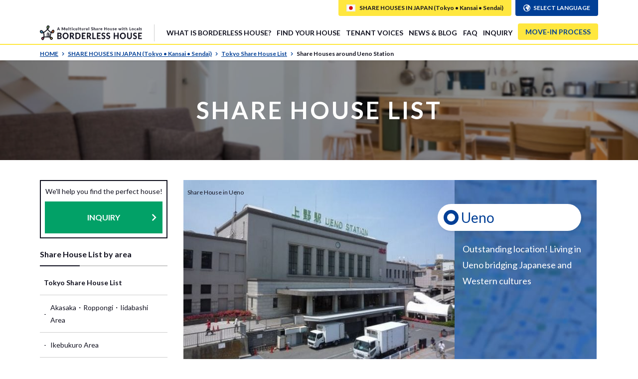

--- FILE ---
content_type: text/html; charset=utf-8
request_url: https://www.borderless-house.com/jp/tokyo/s-ueno/
body_size: 19573
content:
<!DOCTYPE html><html lang="en"><head><title>Ueno Share House in Tokyo | BORDERLESS HOUSE</title><meta name="title" content="Ueno Share House in Tokyo | BORDERLESS HOUSE"><meta name="description" content="Live in historic Ueno with BORDERLESS HOUSE! Engage in cultural exchange and learn Japanese with local residents."><meta name="keywords" content="share house,sharehouse,guest house,guesthouse,homestay,hostel,rent"><meta property="og:url" content="https://www.borderless-house.com/jp/tokyo/s-ueno/"><meta property="og:title" content="Ueno Share House in Tokyo | BORDERLESS HOUSE"><meta property="og:description" content="Live in historic Ueno with BORDERLESS HOUSE! Engage in cultural exchange and learn Japanese with local residents."><meta property="og:image" content="https://storage.googleapis.com/blh-web/ogp/common/ogp-en.jpg"><meta property="og:type" content="website"><meta property="fb:app_id" content="191126828398741"><meta name="google-site-verification" content="okO8HF6RGOmYTJJvFOYZwHA9OoJ_KQVJYMUVvgzupcI"><meta name="twitter:card" content="summary_large_image"><meta name="twitter:site" content="@BORDERLESSHOUSE"><meta name="twitter:creator" content="@BORDERLESSHOUSE"><meta name="twitter:description" content="Live in historic Ueno with BORDERLESS HOUSE! Engage in cultural exchange and learn Japanese with local residents."><meta name="twitter:image" content="https://storage.googleapis.com/blh-web/ogp/common/ogp-en.jpg"><meta name="viewport" content="width=device-width, initial-scale=1, user-scalable=no"><link rel="apple-touch-icon" sizes="57x57" href="/favicons/apple-touch-icon-57x57.png"><link rel="apple-touch-icon" sizes="60x60" href="/favicons/apple-touch-icon-60x60.png"><link rel="apple-touch-icon" sizes="72x72" href="/favicons/apple-touch-icon-72x72.png"><link rel="apple-touch-icon" sizes="76x76" href="/favicons/apple-touch-icon-76x76.png"><link rel="apple-touch-icon" sizes="114x114" href="/favicons/apple-touch-icon-114x114.png"><link rel="apple-touch-icon" sizes="120x120" href="/favicons/apple-touch-icon-120x120.png"><link rel="apple-touch-icon" sizes="144x144" href="/favicons/apple-touch-icon-144x144.png"><link rel="apple-touch-icon" sizes="152x152" href="/favicons/apple-touch-icon-152x152.png"><link rel="apple-touch-icon" sizes="180x180" href="/favicons/apple-touch-icon-180x180.png"><link rel="icon" type="image/png" href="/favicons/favicon-32x32.png" sizes="32x32"><link rel="icon" type="image/png" href="/favicons/favicon-194x194.png" sizes="194x194"><link rel="icon" type="image/png" href="/favicons/favicon-96x96.png" sizes="96x96"><link rel="icon" type="image/png" href="/favicons/android-chrome-192x192.png" sizes="192x192"><link rel="icon" type="image/png" href="/favicons/favicon-16x16.png" sizes="16x16"><link rel="alternate" href="https://www.borderless-house.com/jp/tokyo/s-ueno/" hreflang="en"><link rel="alternate" href="https://www.borderless-house.jp/jp/tokyo/s-ueno/" hreflang="ja"><link rel="alternate" href="https://www.borderless-house.kr/jp/tokyo/s-ueno/" hreflang="ko"><link rel="alternate" href="https://www.borderless-house-zh.com/jp/tokyo/s-ueno/" hreflang="zh-TW"><link rel="stylesheet" href="/bootstrap/bootstrap.min.css"><link rel="stylesheet" href="/stylesheets/style.css"><link rel="stylesheet" href="https://fonts.googleapis.com/css?family=Lato:400,700&quot; rel=&quot;stylesheet"><link rel="stylesheet" href="/stylesheets/flag-icon.css" media="print" onload="this.media='all'"><link rel="stylesheet" href="/javascript/pikaday/pikaday.css" media="print" onload="this.media='all'"><link rel="stylesheet" type="text/css" href="/javascript/slick/slick.css"><link rel="stylesheet" type="text/css" href="/javascript/slick/slick-theme.css"><link rel="stylesheet" type="text/css" href="/javascript/wow/animate.css" media="print" onload="this.media='all'"><link rel="stylesheet" type="text/css" href="/javascript/colorbox/colorbox.css" media="print" onload="this.media='all'"><link rel="stylesheet" type="text/css" href="/javascript/lazyYT/lazyYT.css"><script src="//code.jquery.com/jquery-1.9.1.min.js"></script><script src="//cdnjs.cloudflare.com/ajax/libs/jquery-cookie/1.4.1/jquery.cookie.min.js"></script><script type="text/javascript" src="/javascript/wow/wow.min.js"></script><script type="text/javascript" src="/javascript/colorbox/colorbox-min.js"></script><script>(function(w,d,s,l,i){w[l]=w[l]||[];w[l].push({'gtm.start':
new Date().getTime(),event:'gtm.js'});var f=d.getElementsByTagName(s)[0],
j=d.createElement(s),dl=l!='dataLayer'?'&l='+l:'';j.async=true;j.src=
'https://www.googletagmanager.com/gtm.js?id='+i+dl;f.parentNode.insertBefore(j,f);
})(window,document,'script','dataLayer','GTM-K4W8B3');
</script></head><body><noscript><iframe src="https://www.googletagmanager.com/ns.html?id=GTM-K4W8B3" height="0" width="0" style="display:none;visibility:hidden"></iframe></noscript><div id="fb-root"></div><script>(function (d, s, id) {
  var js, fjs = d.getElementsByTagName(s)[0];
  if (d.getElementById(id)) return;
  js = d.createElement(s);
  js.id = id;
  js.async = true;
  js.src = "//connect.facebook.net/ja_JP/sdk.js#xfbml=1&version=v2.8";
  fjs.parentNode.insertBefore(js, fjs);
}(document, 'script', 'facebook-jssdk'))

</script>



<header><div class="header-pc hidden-sp"><div class="header-top"><div class="container"><div class="logo-box"><div class="logo"><img src="/images/common/logo-en.webp" alt="A Community Connecting the World! BORDERLESS HOUSE"></div><a href="/jp/" class="header-logo"></a><!--a(href="" class="#{Class}" onclick="directLink(this); return false;" data-route="#{route}") #{a_title}--><div id="select-nation-code"><script>
  function openSN(ele){
    $('#'+$(ele).data("id")).modal();
  }
  function selSN(ele){
    window.location.href = "/"+$(ele).data("country")+"/"+$(ele).data("route");
  }
  document.addEventListener("DOMContentLoaded", function(){
    $('#id-hd-home').insertBefore('body');
  })
</script>
</div><script>(function($) {
    $(function() {
        function centerModals($element) {
            var $modals;
            if ($element.length) {
                $modals = $element;
            } else {
                $modals = $(".modal" + ':visible');
            }
            $modals.each( function(i) {
                var $clone = $(this).clone().css('display', 'block').appendTo('body');
                var top = Math.round(($clone.height() - $clone.find('.modal-wrap').height()) / 2);
                top = top > 0 ? top : 0;
                $clone.remove();
                $(this).find('.modal-wrap').css("margin-top", top);
            });
        }

        // modal表示時
        $(".modal").on('show.bs.modal', function(e) {
            centerModals($(this));
        });
        // windowリサイズ時
        $(window).on('resize', centerModals);
    });
})(jQuery);</script></div><nav class="menu-pc"><ul><li class="list-group tooltip-active"><a>What is Borderless House?</a><ul class="tooltip"><li><a href="/jp/concept/" class="undefined">CONCEPT</a><!--a(href="" class="#{Class}" onclick="directLink(this); return false;" data-route="#{route}") #{a_title}--><div id="select-nation-code"><script>
  function openSN(ele){
    $('#'+$(ele).data("id")).modal();
  }
  function selSN(ele){
    window.location.href = "/"+$(ele).data("country")+"/"+$(ele).data("route");
  }
  document.addEventListener("DOMContentLoaded", function(){
    $('#id-hd-concept2').insertBefore('body');
  })
</script>
</div><script>(function($) {
    $(function() {
        function centerModals($element) {
            var $modals;
            if ($element.length) {
                $modals = $element;
            } else {
                $modals = $(".modal" + ':visible');
            }
            $modals.each( function(i) {
                var $clone = $(this).clone().css('display', 'block').appendTo('body');
                var top = Math.round(($clone.height() - $clone.find('.modal-wrap').height()) / 2);
                top = top > 0 ? top : 0;
                $clone.remove();
                $(this).find('.modal-wrap').css("margin-top", top);
            });
        }

        // modal表示時
        $(".modal").on('show.bs.modal', function(e) {
            centerModals($(this));
        });
        // windowリサイズ時
        $(window).on('resize', centerModals);
    });
})(jQuery);</script></li><li><a href="/jp/staff/" class="undefined">STAFF</a><!--a(href="" class="#{Class}" onclick="directLink(this); return false;" data-route="#{route}") #{a_title}--><div id="select-nation-code"><script>
  function openSN(ele){
    $('#'+$(ele).data("id")).modal();
  }
  function selSN(ele){
    window.location.href = "/"+$(ele).data("country")+"/"+$(ele).data("route");
  }
  document.addEventListener("DOMContentLoaded", function(){
    $('#id-hd-staff').insertBefore('body');
  })
</script>
</div><script>(function($) {
    $(function() {
        function centerModals($element) {
            var $modals;
            if ($element.length) {
                $modals = $element;
            } else {
                $modals = $(".modal" + ':visible');
            }
            $modals.each( function(i) {
                var $clone = $(this).clone().css('display', 'block').appendTo('body');
                var top = Math.round(($clone.height() - $clone.find('.modal-wrap').height()) / 2);
                top = top > 0 ? top : 0;
                $clone.remove();
                $(this).find('.modal-wrap').css("margin-top", top);
            });
        }

        // modal表示時
        $(".modal").on('show.bs.modal', function(e) {
            centerModals($(this));
        });
        // windowリサイズ時
        $(window).on('resize', centerModals);
    });
})(jQuery);</script></li><li><a href="/jp/program/" class="undefined">SPECIAL PROGRAMS</a><!--a(href="" class="#{Class}" onclick="directLink(this); return false;" data-route="#{route}") #{a_title}--><div id="select-nation-code"><script>
  function openSN(ele){
    $('#'+$(ele).data("id")).modal();
  }
  function selSN(ele){
    window.location.href = "/"+$(ele).data("country")+"/"+$(ele).data("route");
  }
  document.addEventListener("DOMContentLoaded", function(){
    $('#id-hd-program').insertBefore('body');
  })
</script>
</div><script>(function($) {
    $(function() {
        function centerModals($element) {
            var $modals;
            if ($element.length) {
                $modals = $element;
            } else {
                $modals = $(".modal" + ':visible');
            }
            $modals.each( function(i) {
                var $clone = $(this).clone().css('display', 'block').appendTo('body');
                var top = Math.round(($clone.height() - $clone.find('.modal-wrap').height()) / 2);
                top = top > 0 ? top : 0;
                $clone.remove();
                $(this).find('.modal-wrap').css("margin-top", top);
            });
        }

        // modal表示時
        $(".modal").on('show.bs.modal', function(e) {
            centerModals($(this));
        });
        // windowリサイズ時
        $(window).on('resize', centerModals);
    });
})(jQuery);</script></li></ul></li><li class="list-group tooltip-active"><a>FIND YOUR HOUSE</a><ul class="tooltip"><li><a href="/jp/sharehouse/?&amp;region=jp&amp;nationality=2&amp;sort-field=monthlyRent" class="undefined">Search by Preferences</a><!--a(href="" class="#{Class}" onclick="directLink(this); return false;" data-route="#{route}") #{a_title}--><div id="select-nation-code"><script>
  function openSN(ele){
    $('#'+$(ele).data("id")).modal();
  }
  function selSN(ele){
    window.location.href = "/"+$(ele).data("country")+"/"+$(ele).data("route");
  }
  document.addEventListener("DOMContentLoaded", function(){
    $('#id-hd-search3').insertBefore('body');
  })
</script>
</div><script>(function($) {
    $(function() {
        function centerModals($element) {
            var $modals;
            if ($element.length) {
                $modals = $element;
            } else {
                $modals = $(".modal" + ':visible');
            }
            $modals.each( function(i) {
                var $clone = $(this).clone().css('display', 'block').appendTo('body');
                var top = Math.round(($clone.height() - $clone.find('.modal-wrap').height()) / 2);
                top = top > 0 ? top : 0;
                $clone.remove();
                $(this).find('.modal-wrap').css("margin-top", top);
            });
        }

        // modal表示時
        $(".modal").on('show.bs.modal', function(e) {
            centerModals($(this));
        });
        // windowリサイズ時
        $(window).on('resize', centerModals);
    });
})(jQuery);</script></li><li><a href="/jp/mapsearch/" class="undefined">Search by Map</a><!--a(href="" class="#{Class}" onclick="directLink(this); return false;" data-route="#{route}") #{a_title}--><div id="select-nation-code"><script>
  function openSN(ele){
    $('#'+$(ele).data("id")).modal();
  }
  function selSN(ele){
    window.location.href = "/"+$(ele).data("country")+"/"+$(ele).data("route");
  }
  document.addEventListener("DOMContentLoaded", function(){
    $('#id-hd-search-map').insertBefore('body');
  })
</script>
</div><script>(function($) {
    $(function() {
        function centerModals($element) {
            var $modals;
            if ($element.length) {
                $modals = $element;
            } else {
                $modals = $(".modal" + ':visible');
            }
            $modals.each( function(i) {
                var $clone = $(this).clone().css('display', 'block').appendTo('body');
                var top = Math.round(($clone.height() - $clone.find('.modal-wrap').height()) / 2);
                top = top > 0 ? top : 0;
                $clone.remove();
                $(this).find('.modal-wrap').css("margin-top", top);
            });
        }

        // modal表示時
        $(".modal").on('show.bs.modal', function(e) {
            centerModals($(this));
        });
        // windowリサイズ時
        $(window).on('resize', centerModals);
    });
})(jQuery);</script></li><li><a href="/jp/all/" class="undefined">Search by House List</a><!--a(href="" class="#{Class}" onclick="directLink(this); return false;" data-route="#{route}") #{a_title}--><div id="select-nation-code"><script>
  function openSN(ele){
    $('#'+$(ele).data("id")).modal();
  }
  function selSN(ele){
    window.location.href = "/"+$(ele).data("country")+"/"+$(ele).data("route");
  }
  document.addEventListener("DOMContentLoaded", function(){
    $('#id-hd-search-list').insertBefore('body');
  })
</script>
</div><script>(function($) {
    $(function() {
        function centerModals($element) {
            var $modals;
            if ($element.length) {
                $modals = $element;
            } else {
                $modals = $(".modal" + ':visible');
            }
            $modals.each( function(i) {
                var $clone = $(this).clone().css('display', 'block').appendTo('body');
                var top = Math.round(($clone.height() - $clone.find('.modal-wrap').height()) / 2);
                top = top > 0 ? top : 0;
                $clone.remove();
                $(this).find('.modal-wrap').css("margin-top", top);
            });
        }

        // modal表示時
        $(".modal").on('show.bs.modal', function(e) {
            centerModals($(this));
        });
        // windowリサイズ時
        $(window).on('resize', centerModals);
    });
})(jQuery);</script></li><li><a href="/jp/contact/" class="undefined">Ask staff to introduce houses</a><!--a(href="" class="#{Class}" onclick="directLink(this); return false;" data-route="#{route}") #{a_title}--><div id="select-nation-code"><script>
  function openSN(ele){
    $('#'+$(ele).data("id")).modal();
  }
  function selSN(ele){
    window.location.href = "/"+$(ele).data("country")+"/"+$(ele).data("route");
  }
  document.addEventListener("DOMContentLoaded", function(){
    $('#id-hd-search-introduce').insertBefore('body');
  })
</script>
</div><script>(function($) {
    $(function() {
        function centerModals($element) {
            var $modals;
            if ($element.length) {
                $modals = $element;
            } else {
                $modals = $(".modal" + ':visible');
            }
            $modals.each( function(i) {
                var $clone = $(this).clone().css('display', 'block').appendTo('body');
                var top = Math.round(($clone.height() - $clone.find('.modal-wrap').height()) / 2);
                top = top > 0 ? top : 0;
                $clone.remove();
                $(this).find('.modal-wrap').css("margin-top", top);
            });
        }

        // modal表示時
        $(".modal").on('show.bs.modal', function(e) {
            centerModals($(this));
        });
        // windowリサイズ時
        $(window).on('resize', centerModals);
    });
})(jQuery);</script></li></ul></li><li class="list-group tooltip-active"><a href="/jp/tenantvoice/" class="undefined">TENANT VOICES</a><!--a(href="" class="#{Class}" onclick="directLink(this); return false;" data-route="#{route}") #{a_title}--><div id="select-nation-code"><script>
  function openSN(ele){
    $('#'+$(ele).data("id")).modal();
  }
  function selSN(ele){
    window.location.href = "/"+$(ele).data("country")+"/"+$(ele).data("route");
  }
  document.addEventListener("DOMContentLoaded", function(){
    $('#id-hd-tenantvoice').insertBefore('body');
  })
</script>
</div><script>(function($) {
    $(function() {
        function centerModals($element) {
            var $modals;
            if ($element.length) {
                $modals = $element;
            } else {
                $modals = $(".modal" + ':visible');
            }
            $modals.each( function(i) {
                var $clone = $(this).clone().css('display', 'block').appendTo('body');
                var top = Math.round(($clone.height() - $clone.find('.modal-wrap').height()) / 2);
                top = top > 0 ? top : 0;
                $clone.remove();
                $(this).find('.modal-wrap').css("margin-top", top);
            });
        }

        // modal表示時
        $(".modal").on('show.bs.modal', function(e) {
            centerModals($(this));
        });
        // windowリサイズ時
        $(window).on('resize', centerModals);
    });
})(jQuery);</script></li><li class="list-group"><a href="/jp/blog/" class="undefined">NEWS &amp; BLOG</a><!--a(href="" class="#{Class}" onclick="directLink(this); return false;" data-route="#{route}") #{a_title}--><div id="select-nation-code"><script>
  function openSN(ele){
    $('#'+$(ele).data("id")).modal();
  }
  function selSN(ele){
    window.location.href = "/"+$(ele).data("country")+"/"+$(ele).data("route");
  }
  document.addEventListener("DOMContentLoaded", function(){
    $('#id-hd-blogs').insertBefore('body');
  })
</script>
</div><script>(function($) {
    $(function() {
        function centerModals($element) {
            var $modals;
            if ($element.length) {
                $modals = $element;
            } else {
                $modals = $(".modal" + ':visible');
            }
            $modals.each( function(i) {
                var $clone = $(this).clone().css('display', 'block').appendTo('body');
                var top = Math.round(($clone.height() - $clone.find('.modal-wrap').height()) / 2);
                top = top > 0 ? top : 0;
                $clone.remove();
                $(this).find('.modal-wrap').css("margin-top", top);
            });
        }

        // modal表示時
        $(".modal").on('show.bs.modal', function(e) {
            centerModals($(this));
        });
        // windowリサイズ時
        $(window).on('resize', centerModals);
    });
})(jQuery);</script></li><li class="list-group"><a href="/help/">FAQ</a></li><li class="list-group"><a href="/jp/contact/" class="undefined">INQUIRY</a><!--a(href="" class="#{Class}" onclick="directLink(this); return false;" data-route="#{route}") #{a_title}--><div id="select-nation-code"><script>
  function openSN(ele){
    $('#'+$(ele).data("id")).modal();
  }
  function selSN(ele){
    window.location.href = "/"+$(ele).data("country")+"/"+$(ele).data("route");
  }
  document.addEventListener("DOMContentLoaded", function(){
    $('#id-hd-contact').insertBefore('body');
  })
</script>
</div><script>(function($) {
    $(function() {
        function centerModals($element) {
            var $modals;
            if ($element.length) {
                $modals = $element;
            } else {
                $modals = $(".modal" + ':visible');
            }
            $modals.each( function(i) {
                var $clone = $(this).clone().css('display', 'block').appendTo('body');
                var top = Math.round(($clone.height() - $clone.find('.modal-wrap').height()) / 2);
                top = top > 0 ? top : 0;
                $clone.remove();
                $(this).find('.modal-wrap').css("margin-top", top);
            });
        }

        // modal表示時
        $(".modal").on('show.bs.modal', function(e) {
            centerModals($(this));
        });
        // windowリサイズ時
        $(window).on('resize', centerModals);
    });
})(jQuery);</script></li><li class="list-group process"><a href="/jp/reservation_process/" class="process">MOVE-IN PROCESS</a></li></ul></nav><div class="select-box"><div class="selectnation"><div class="country"><span class="flag-icon flag-icon-jp"></span>SHARE HOUSES IN JAPAN (Tokyo • Kansai • Sendai)</div><ul class="tooltip"><li><a href="/jp/"><span class="flag-icon flag-icon-jp"></span>SHARE HOUSES IN JAPAN (Tokyo • Kansai • Sendai)</a></li><li><a href="/kr/"><span class="flag-icon flag-icon-kr"></span>SHARE HOUSES IN KOREA</a></li><li><a href="/tw/"><span class="flag-icon flag-icon-tw"></span>SHARE HOUSES IN TAIWAN</a></li></ul></div><div class="selectlang"><svg class="ic-earth"><use xlink:href="/icon/symbol-defs.svg#ic-earth"></use></svg><p class="tooltip-active">SELECT LANGUAGE</p><ul class="tooltip"><li><a id="hrefEn3" href="" onclick="LangEn('production');"><span class="flag-icon flag-icon-gb"></span>English</a></li><li><a id="hrefJa3" href="" onclick="LangJa('production');"><span class="flag-icon flag-icon-jp"></span>日本語</a></li><li><a id="hrefKr3" href="" onclick="LangKo('production');"><span class="flag-icon flag-icon-kr"></span>한국어</a></li><li><a id="hrefTw3" href="" onclick="LangTw('production');"><span class="flag-icon flag-icon-tw"></span>繁體字</a></li></ul></div></div></div></div><div class="header-bottom breadcrumbs"><div class="container"><a href="http://www.borderless-house.com/">HOME<svg class="ic-arrow"><use xlink:href="/icon/symbol-defs.svg#ic-arrow"></use></svg></a><a href="http://www.borderless-house.com/jp/">SHARE HOUSES IN JAPAN (Tokyo • Kansai • Sendai)<svg class="ic-arrow"><use xlink:href="/icon/symbol-defs.svg#ic-arrow"></use></svg></a><a href="http://www.borderless-house.com/jp/tokyo/">Tokyo Share House List<svg class="ic-arrow"><use xlink:href="/icon/symbol-defs.svg#ic-arrow"></use></svg></a><a href="http://www.borderless-house.com/jp/tokyo/s-ueno/">Share Houses around Ueno Station<svg class="ic-arrow"><use xlink:href="/icon/symbol-defs.svg#ic-arrow"></use></svg></a></div></div></div><div class="header-mobile hidden-pc"><div class="header-top"><div class="logo-box"><div class="logo"><img src="/images/common/logo-en.webp" alt="A Community Connecting the World! BORDERLESS HOUSE"></div><a href="/jp/" class="header-logo"></a><!--a(href="" class="#{Class}" onclick="directLink(this); return false;" data-route="#{route}") #{a_title}--><div id="select-nation-code"><script>
  function openSN(ele){
    $('#'+$(ele).data("id")).modal();
  }
  function selSN(ele){
    window.location.href = "/"+$(ele).data("country")+"/"+$(ele).data("route");
  }
  document.addEventListener("DOMContentLoaded", function(){
    $('#id-hd-home-mobile').insertBefore('body');
  })
</script>
</div><script>(function($) {
    $(function() {
        function centerModals($element) {
            var $modals;
            if ($element.length) {
                $modals = $element;
            } else {
                $modals = $(".modal" + ':visible');
            }
            $modals.each( function(i) {
                var $clone = $(this).clone().css('display', 'block').appendTo('body');
                var top = Math.round(($clone.height() - $clone.find('.modal-wrap').height()) / 2);
                top = top > 0 ? top : 0;
                $clone.remove();
                $(this).find('.modal-wrap').css("margin-top", top);
            });
        }

        // modal表示時
        $(".modal").on('show.bs.modal', function(e) {
            centerModals($(this));
        });
        // windowリサイズ時
        $(window).on('resize', centerModals);
    });
})(jQuery);</script></div><div class="btn-box"><div class="btn search-btn"><svg class="ic-search"><use xlink:href="/icon/symbol-defs.svg#ic-search"></use></svg><div class="tx"><div class="btn-tx">House Search</div></div></div><div class="btn menu-btn"><svg class="ic-menu"><use xlink:href="/icon/symbol-defs.svg#ic-menu"></use></svg><div class="tx"><div class="btn-tx">Menu</div></div></div></div></div><div class="header-bottom breadcrumbs"><div class="container"><a href="http://www.borderless-house.com/">HOME<svg class="ic-arrow"><use xlink:href="/icon/symbol-defs.svg#ic-arrow"></use></svg></a><a href="http://www.borderless-house.com/jp/">SHARE HOUSES IN JAPAN (Tokyo • Kansai • Sendai)<svg class="ic-arrow"><use xlink:href="/icon/symbol-defs.svg#ic-arrow"></use></svg></a><a href="http://www.borderless-house.com/jp/tokyo/">Tokyo Share House List<svg class="ic-arrow"><use xlink:href="/icon/symbol-defs.svg#ic-arrow"></use></svg></a><a href="http://www.borderless-house.com/jp/tokyo/s-ueno/">Share Houses around Ueno Station<svg class="ic-arrow"><use xlink:href="/icon/symbol-defs.svg#ic-arrow"></use></svg></a></div></div></div><div class="menu-slide slide-box"><div class="header-menu-base hidden-pc">
<div class="menu-bnr"><div class="menu-bnr-slider"><div class="bnr"><a href="/jp/move-to-sendai/"><img src="/images/bnr/sendai/move-to-sendai.webp"></a></div><div class="bnr"><a href="/jp/welcomejp2/"><img src="/images/bnr/2022campaign/202207subculture.jpg"></a></div><div class="bnr"><a href="/jp/blog/tokyo-20220628/"><img src="/images/bnr/information/202207woman@2x_en.jpg"></a></div><div class="bnr"><a href="/jp/languageschool/"><img src="/images/bnr/en_languageachool-bnr@2x.jpg"></a></div>



</div><div class="menu-bnr-thum"><div class="bnr"><a href="/jp/move-to-sendai/"><img src="/images/bnr/sendai/move-to-sendai.webp"></a></div><div class="bnr"><a href="/jp/welcomejp2/"><img src="/images/bnr/2022campaign/202207subculture.jpg"></a></div><div class="bnr"><a href="/jp/blog/tokyo-20220628/"><img src="/images/bnr/information/202207woman@2x_en.jpg"></a></div><div class="bnr"><a href="/jp/languageschool/"><img src="/images/bnr/en_languageachool-bnr@2x.jpg"></a></div>



</div></div><div class="menu"><div class="ttl blue-head">Menu</div><nav><ul><li class="list-group acnav"><div class="ttl btn-open active">What is Borderless House?<svg class="ic-plus"><use xlink:href="/icon/symbol-defs.svg#ic-plus"></use></svg><svg class="ic-minus"><use xlink:href="/icon/symbol-defs.svg#ic-minus"></use></svg></div><ul class="inr"><li><a href="/jp/concept/" class="undefined">CONCEPT</a><!--a(href="" class="#{Class}" onclick="directLink(this); return false;" data-route="#{route}") #{a_title}--><div id="select-nation-code"><script>
  function openSN(ele){
    $('#'+$(ele).data("id")).modal();
  }
  function selSN(ele){
    window.location.href = "/"+$(ele).data("country")+"/"+$(ele).data("route");
  }
  document.addEventListener("DOMContentLoaded", function(){
    $('#id-hd-concept2').insertBefore('body');
  })
</script>
</div><script>(function($) {
    $(function() {
        function centerModals($element) {
            var $modals;
            if ($element.length) {
                $modals = $element;
            } else {
                $modals = $(".modal" + ':visible');
            }
            $modals.each( function(i) {
                var $clone = $(this).clone().css('display', 'block').appendTo('body');
                var top = Math.round(($clone.height() - $clone.find('.modal-wrap').height()) / 2);
                top = top > 0 ? top : 0;
                $clone.remove();
                $(this).find('.modal-wrap').css("margin-top", top);
            });
        }

        // modal表示時
        $(".modal").on('show.bs.modal', function(e) {
            centerModals($(this));
        });
        // windowリサイズ時
        $(window).on('resize', centerModals);
    });
})(jQuery);</script></li><li><a href="/jp/staff/" class="undefined">STAFF</a><!--a(href="" class="#{Class}" onclick="directLink(this); return false;" data-route="#{route}") #{a_title}--><div id="select-nation-code"><script>
  function openSN(ele){
    $('#'+$(ele).data("id")).modal();
  }
  function selSN(ele){
    window.location.href = "/"+$(ele).data("country")+"/"+$(ele).data("route");
  }
  document.addEventListener("DOMContentLoaded", function(){
    $('#id-hd-staff').insertBefore('body');
  })
</script>
</div><script>(function($) {
    $(function() {
        function centerModals($element) {
            var $modals;
            if ($element.length) {
                $modals = $element;
            } else {
                $modals = $(".modal" + ':visible');
            }
            $modals.each( function(i) {
                var $clone = $(this).clone().css('display', 'block').appendTo('body');
                var top = Math.round(($clone.height() - $clone.find('.modal-wrap').height()) / 2);
                top = top > 0 ? top : 0;
                $clone.remove();
                $(this).find('.modal-wrap').css("margin-top", top);
            });
        }

        // modal表示時
        $(".modal").on('show.bs.modal', function(e) {
            centerModals($(this));
        });
        // windowリサイズ時
        $(window).on('resize', centerModals);
    });
})(jQuery);</script></li><li><a href="/jp/program/" class="undefined">SPECIAL PROGRAMS</a><!--a(href="" class="#{Class}" onclick="directLink(this); return false;" data-route="#{route}") #{a_title}--><div id="select-nation-code"><script>
  function openSN(ele){
    $('#'+$(ele).data("id")).modal();
  }
  function selSN(ele){
    window.location.href = "/"+$(ele).data("country")+"/"+$(ele).data("route");
  }
  document.addEventListener("DOMContentLoaded", function(){
    $('#id-hd-program').insertBefore('body');
  })
</script>
</div><script>(function($) {
    $(function() {
        function centerModals($element) {
            var $modals;
            if ($element.length) {
                $modals = $element;
            } else {
                $modals = $(".modal" + ':visible');
            }
            $modals.each( function(i) {
                var $clone = $(this).clone().css('display', 'block').appendTo('body');
                var top = Math.round(($clone.height() - $clone.find('.modal-wrap').height()) / 2);
                top = top > 0 ? top : 0;
                $clone.remove();
                $(this).find('.modal-wrap').css("margin-top", top);
            });
        }

        // modal表示時
        $(".modal").on('show.bs.modal', function(e) {
            centerModals($(this));
        });
        // windowリサイズ時
        $(window).on('resize', centerModals);
    });
})(jQuery);</script></li></ul></li><li class="list-group"><a href="/jp/tenantvoice/" class="undefined">TENANT VOICES</a><!--a(href="" class="#{Class}" onclick="directLink(this); return false;" data-route="#{route}") #{a_title}--><div id="select-nation-code"><script>
  function openSN(ele){
    $('#'+$(ele).data("id")).modal();
  }
  function selSN(ele){
    window.location.href = "/"+$(ele).data("country")+"/"+$(ele).data("route");
  }
  document.addEventListener("DOMContentLoaded", function(){
    $('#id-hd-tenantvoice').insertBefore('body');
  })
</script>
</div><script>(function($) {
    $(function() {
        function centerModals($element) {
            var $modals;
            if ($element.length) {
                $modals = $element;
            } else {
                $modals = $(".modal" + ':visible');
            }
            $modals.each( function(i) {
                var $clone = $(this).clone().css('display', 'block').appendTo('body');
                var top = Math.round(($clone.height() - $clone.find('.modal-wrap').height()) / 2);
                top = top > 0 ? top : 0;
                $clone.remove();
                $(this).find('.modal-wrap').css("margin-top", top);
            });
        }

        // modal表示時
        $(".modal").on('show.bs.modal', function(e) {
            centerModals($(this));
        });
        // windowリサイズ時
        $(window).on('resize', centerModals);
    });
})(jQuery);</script></li><li class="list-group"><a href="/jp/blog/" class="undefined">NEWS &amp; BLOG</a><!--a(href="" class="#{Class}" onclick="directLink(this); return false;" data-route="#{route}") #{a_title}--><div id="select-nation-code"><script>
  function openSN(ele){
    $('#'+$(ele).data("id")).modal();
  }
  function selSN(ele){
    window.location.href = "/"+$(ele).data("country")+"/"+$(ele).data("route");
  }
  document.addEventListener("DOMContentLoaded", function(){
    $('#id-hd-blogs').insertBefore('body');
  })
</script>
</div><script>(function($) {
    $(function() {
        function centerModals($element) {
            var $modals;
            if ($element.length) {
                $modals = $element;
            } else {
                $modals = $(".modal" + ':visible');
            }
            $modals.each( function(i) {
                var $clone = $(this).clone().css('display', 'block').appendTo('body');
                var top = Math.round(($clone.height() - $clone.find('.modal-wrap').height()) / 2);
                top = top > 0 ? top : 0;
                $clone.remove();
                $(this).find('.modal-wrap').css("margin-top", top);
            });
        }

        // modal表示時
        $(".modal").on('show.bs.modal', function(e) {
            centerModals($(this));
        });
        // windowリサイズ時
        $(window).on('resize', centerModals);
    });
})(jQuery);</script></li><li class="list-group"><a href="/help/">FAQ</a></li><li class="list-group"><script>var lineWrapSp = $('.contact-sns-chat-sp'); //モーダル中身
var lineCloseBtnSp = $('.contact-sns-chat-sp .close .btn'); //モーダル閉じるボタン
var linePopBtn =$('a.inline.colorbox.sns-pop-btn'); //モーダル起動ボタン
var lineCookieCheckbox =$('.contact-sns-chat-sp .close .checkbox label input'); //チェックボックス値

$(function(){　//読み込み時
  $('.inline.sns-pop-btn').colorbox({ //モーダル設定
    inline:true,
    innerWidth:960,
    maxWidth:"92%",
  });
  $.cookie('btnFlg') == 'on'?linePopBtn.hide():linePopBtn.show(); //cookieの値参照してpopupボタン出しわけ判定
  linePopBtn.parent('li').css('position','relative');
});
$('.contact-sns-chat-sp .close .checkbox').click(function(){ //checkboxをクリックした時
  if (lineCookieCheckbox.prop('checked') == true) { //チェックボックスがcheckedの場合
    $.cookie('btnFlg', 'on', { expires: 1,path: '/' }); //cookieの保存と期間設定（現在1日）、パス設定
  } else {
    $.removeCookie('btnFlg' , { //btnFlgを削除
      path:'/' //有効にするパス
    });
  }
});
lineCloseBtnSp.click(function(){ //閉じるボタンの挙動
  if (lineCookieCheckbox.prop('checked') == true) {
    linePopBtn.hide();
    parent.$.fn.colorbox.close(); return false; //ここまとめたら動作しなかった
  } else {
    parent.$.fn.colorbox.close(); return false;
  }  
});
</script><a href="/jp/contact/" class="undefined">INQUIRY</a><!--a(href="" class="#{Class}" onclick="directLink(this); return false;" data-route="#{route}") #{a_title}--><div id="select-nation-code"><script>
  function openSN(ele){
    $('#'+$(ele).data("id")).modal();
  }
  function selSN(ele){
    window.location.href = "/"+$(ele).data("country")+"/"+$(ele).data("route");
  }
  document.addEventListener("DOMContentLoaded", function(){
    $('#id-hd-contact').insertBefore('body');
  })
</script>
</div><script>(function($) {
    $(function() {
        function centerModals($element) {
            var $modals;
            if ($element.length) {
                $modals = $element;
            } else {
                $modals = $(".modal" + ':visible');
            }
            $modals.each( function(i) {
                var $clone = $(this).clone().css('display', 'block').appendTo('body');
                var top = Math.round(($clone.height() - $clone.find('.modal-wrap').height()) / 2);
                top = top > 0 ? top : 0;
                $clone.remove();
                $(this).find('.modal-wrap').css("margin-top", top);
            });
        }

        // modal表示時
        $(".modal").on('show.bs.modal', function(e) {
            centerModals($(this));
        });
        // windowリサイズ時
        $(window).on('resize', centerModals);
    });
})(jQuery);</script></li><li class="list-group process"><a href="/jp/reservation_process/" class="process">MOVE-IN PROCESS</a></li></ul></nav></div><div class="select-box"><div class="header-selectlang acnav"><div class="ttl blue-head btn-open">SELECT LANGUAGE<svg class="ic-plus"><use xlink:href="/icon/symbol-defs.svg#ic-plus"></use></svg><svg class="ic-minus"><use xlink:href="/icon/symbol-defs.svg#ic-minus"></use></svg></div><nav><ul><li class="list-group"><a id="hrefEn2" href="#" onclick="LangEn('production');"><span class="flag-icon flag-icon-gb"></span>English</a></li><li class="list-group"><a id="hrefJa2" href="#" onclick="LangJa('production');"><span class="flag-icon flag-icon-jp"></span>日本語</a></li><li class="list-group"><a id="hrefKr2" href="#" onclick="LangKo('production');"><span class="flag-icon flag-icon-kr"></span>한국어</a></li><li class="list-group"><a id="hrefTw2" href="#" onclick="LangTw('production');"><span class="flag-icon flag-icon-tw"></span>繁體字</a></li></ul></nav></div><div class="header-selectnation-sp acnav"><div class="ttl blue-head btn-open">CHOOSE A COUNTRY<svg class="ic-plus"><use xlink:href="/icon/symbol-defs.svg#ic-plus"></use></svg><svg class="ic-minus"><use xlink:href="/icon/symbol-defs.svg#ic-minus"></use></svg></div><div class="selectcountry"><div class="container"><p class="lines-on-sides">Managing share houses in 3 countries: Japan, Korea, and Taiwan!!!</p><div class="row"><div class="country col-md-4"><a href="/kr/" class="selectcountry-01">KOREA</a></div><div class="country col-md-4"><a href="/jp/" class="selectcountry-02">JAPAN</a></div><div class="country col-md-4"><a href="/tw/" class="selectcountry-03">TAIWAN</a></div></div><div class="line"></div></div></div></div></div><div class="header-owner-bnr"><div class="bnr col-lg-3"><div class="bnr-box"><a href="/jp/member"><div class="ph member"><p>TENANT PAGE</p><div class="line"></div></div><div class="tx"> <p>TENANT PAGE</p></div></a></div></div></div><div class="header-btn-close">Close</div></div></div><div class="search-slide slide-box"><div class="header-menu-base hidden-pc"><div class="menu-search-bnr"><div class="menu-bnr-slider"><div class="bnr"><a href="/jp/sharehouse/honkomagome2/"><img src="/images/bnr/tokyohouse/honkomagome2-bnr-en.webp"></a></div><div class="bnr"><a href="/jp/sharehouse/kyoto-uji1/"><img src="/images/bnr/kansai/uji-bnr-en.webp"></a></div><div class="bnr"><a href="/jp/sharehouse/sendai-tohokudaigakumae1/"><img src="/images/bnr/sendai/tohokudaigakumae-bnr-en.webp"></a></div></div><div class="menu-bnr-thum"><div class="bnr"><a href="/jp/sharehouse/honkomagome2/"><img src="/images/bnr/tokyohouse/honkomagome2-bnr-en.webp"></a></div><div class="bnr"><a href="/jp/sharehouse/kyoto-uji1/"><img src="/images/bnr/kansai/uji-bnr-en.webp"></a></div><div class="bnr"><a href="/jp/sharehouse/sendai-tohokudaigakumae1/"><img src="/images/bnr/sendai/tohokudaigakumae-bnr-en.webp"></a></div></div></div><script>$(document).ready(function(){
  
    function initSlick() {
        var $mainSlider = $('.menu-bnr .menu-bnr-slider');
        var $thumbSlider = $('.menu-bnr .menu-bnr-thum');

        if (!$mainSlider.hasClass('slick-initialized')) {
            $mainSlider.slick({
                dots: false,
                arrows: false,
                pauseOnHover: false,
                pauseOnFocus: false,
                asNavFor: '.menu-bnr .menu-bnr-thum',
                centerMode: true,
                centerPadding: '10%',
            }).css('opacity', 1);
        }

        if (!$thumbSlider.hasClass('slick-initialized')) {
            $thumbSlider.slick({
                slidesToShow: 4,
                slidesToScroll: 1,
                asNavFor: '.menu-bnr .menu-bnr-slider',
                dots: false,
                arrows: false,
                infinite: false,
                focusOnSelect: true
            });
        }
    }
    initSlick();
    $(window).on('resize', initSlick);

    function initSlick2() {
        var $mainSlider = $('.menu-search-bnr .menu-bnr-slider');
        var $thumbSlider = $('.menu-search-bnr .menu-bnr-thum');

        if (!$mainSlider.hasClass('slick-initialized')) {
            $mainSlider.slick({
                dots: false,
                arrows: false,
                pauseOnHover: false,
                pauseOnFocus: false,
                asNavFor: '.menu-search-bnr .menu-bnr-thum',
                centerMode: true,
                centerPadding: '10%',
            }).css('opacity', 1);
        }

        if (!$thumbSlider.hasClass('slick-initialized')) {
            $thumbSlider.slick({
                slidesToShow: 4,
                slidesToScroll: 1,
                asNavFor: '.menu-search-bnr .menu-bnr-slider',
                dots: false,
                arrows: false,
                infinite: false,
                focusOnSelect: true
            });
        }
    }
    initSlick2();
    $(window).on('resize', initSlick);

    document.querySelectorAll(".menu-bnr-thum a").forEach(a => {
        let span = document.createElement("span");
        span.innerHTML = a.innerHTML; // または span.textContent = a.textContent;
        for (let attr of a.attributes) {
            span.setAttribute(attr.name, attr.value);
        }
        a.replaceWith(span);
    });


});</script><div class="search-wrap"><div class="ttl blue-head">House Search</div><div class="container"><div class="btn-wrap search-menu-btn"><div class="row"><div class="search col-sm-3 col-6"><a href="/jp/sharehouse/?&amp;region=jp&amp;nationality=2&amp;sort-field=monthlyRent" class="hidden-sm-down"></a><!--a(href="" class="#{Class}" onclick="directLink(this); return false;" data-route="#{route}") #{a_title}--><div id="select-nation-code"><script>
  function openSN(ele){
    $('#'+$(ele).data("id")).modal();
  }
  function selSN(ele){
    window.location.href = "/"+$(ele).data("country")+"/"+$(ele).data("route");
  }
  document.addEventListener("DOMContentLoaded", function(){
    $('#id-mobile-menu-sharehouse02').insertBefore('body');
  })
</script>
</div><script>(function($) {
    $(function() {
        function centerModals($element) {
            var $modals;
            if ($element.length) {
                $modals = $element;
            } else {
                $modals = $(".modal" + ':visible');
            }
            $modals.each( function(i) {
                var $clone = $(this).clone().css('display', 'block').appendTo('body');
                var top = Math.round(($clone.height() - $clone.find('.modal-wrap').height()) / 2);
                top = top > 0 ? top : 0;
                $clone.remove();
                $(this).find('.modal-wrap').css("margin-top", top);
            });
        }

        // modal表示時
        $(".modal").on('show.bs.modal', function(e) {
            centerModals($(this));
        });
        // windowリサイズ時
        $(window).on('resize', centerModals);
    });
})(jQuery);</script><a href="/jp/sharehouse/search-mobile/?&amp;region=jp" class="hidden-md-up"></a><!--a(href="" class="#{Class}" onclick="directLink(this); return false;" data-route="#{route}") #{a_title}--><div id="select-nation-code"><script>
  function openSN(ele){
    $('#'+$(ele).data("id")).modal();
  }
  function selSN(ele){
    window.location.href = "/"+$(ele).data("country")+"/"+$(ele).data("route");
  }
  document.addEventListener("DOMContentLoaded", function(){
    $('#id-mobile-menu-sharehouse-sp02').insertBefore('body');
  })
</script>
</div><script>(function($) {
    $(function() {
        function centerModals($element) {
            var $modals;
            if ($element.length) {
                $modals = $element;
            } else {
                $modals = $(".modal" + ':visible');
            }
            $modals.each( function(i) {
                var $clone = $(this).clone().css('display', 'block').appendTo('body');
                var top = Math.round(($clone.height() - $clone.find('.modal-wrap').height()) / 2);
                top = top > 0 ? top : 0;
                $clone.remove();
                $(this).find('.modal-wrap').css("margin-top", top);
            });
        }

        // modal表示時
        $(".modal").on('show.bs.modal', function(e) {
            centerModals($(this));
        });
        // windowリサイズ時
        $(window).on('resize', centerModals);
    });
})(jQuery);</script><div class="btn-box"><div class="inr"><div class="illust"></div><div class="tx">Search by Preferences</div></div></div></div><div class="search col-sm-3 col-6"><a href="/jp/mapsearch/" class="undefined"></a><!--a(href="" class="#{Class}" onclick="directLink(this); return false;" data-route="#{route}") #{a_title}--><div id="select-nation-code"><script>
  function openSN(ele){
    $('#'+$(ele).data("id")).modal();
  }
  function selSN(ele){
    window.location.href = "/"+$(ele).data("country")+"/"+$(ele).data("route");
  }
  document.addEventListener("DOMContentLoaded", function(){
    $('#id-mobile-menu-mapsearch').insertBefore('body');
  })
</script>
</div><script>(function($) {
    $(function() {
        function centerModals($element) {
            var $modals;
            if ($element.length) {
                $modals = $element;
            } else {
                $modals = $(".modal" + ':visible');
            }
            $modals.each( function(i) {
                var $clone = $(this).clone().css('display', 'block').appendTo('body');
                var top = Math.round(($clone.height() - $clone.find('.modal-wrap').height()) / 2);
                top = top > 0 ? top : 0;
                $clone.remove();
                $(this).find('.modal-wrap').css("margin-top", top);
            });
        }

        // modal表示時
        $(".modal").on('show.bs.modal', function(e) {
            centerModals($(this));
        });
        // windowリサイズ時
        $(window).on('resize', centerModals);
    });
})(jQuery);</script><div class="btn-box"><div class="inr"><div class="illust"></div><div class="tx">Search by Map</div></div></div></div><div class="search col-sm-3 col-6"><a href="/jp/all/" class="undefined"></a><!--a(href="" class="#{Class}" onclick="directLink(this); return false;" data-route="#{route}") #{a_title}--><div id="select-nation-code"><script>
  function openSN(ele){
    $('#'+$(ele).data("id")).modal();
  }
  function selSN(ele){
    window.location.href = "/"+$(ele).data("country")+"/"+$(ele).data("route");
  }
  document.addEventListener("DOMContentLoaded", function(){
    $('#id-mobile-menu-houselist').insertBefore('body');
  })
</script>
</div><script>(function($) {
    $(function() {
        function centerModals($element) {
            var $modals;
            if ($element.length) {
                $modals = $element;
            } else {
                $modals = $(".modal" + ':visible');
            }
            $modals.each( function(i) {
                var $clone = $(this).clone().css('display', 'block').appendTo('body');
                var top = Math.round(($clone.height() - $clone.find('.modal-wrap').height()) / 2);
                top = top > 0 ? top : 0;
                $clone.remove();
                $(this).find('.modal-wrap').css("margin-top", top);
            });
        }

        // modal表示時
        $(".modal").on('show.bs.modal', function(e) {
            centerModals($(this));
        });
        // windowリサイズ時
        $(window).on('resize', centerModals);
    });
})(jQuery);</script><div class="btn-box"><div class="inr"><div class="illust"></div><div class="tx">Search by House List</div></div></div></div><div class="search col-sm-3 col-6"><a href="/jp/introduce/" class="undefined"></a><!--a(href="" class="#{Class}" onclick="directLink(this); return false;" data-route="#{route}") #{a_title}--><div id="select-nation-code"><script>
  function openSN(ele){
    $('#'+$(ele).data("id")).modal();
  }
  function selSN(ele){
    window.location.href = "/"+$(ele).data("country")+"/"+$(ele).data("route");
  }
  document.addEventListener("DOMContentLoaded", function(){
    $('#id-mobile-menu-introduce').insertBefore('body');
  })
</script>
</div><script>(function($) {
    $(function() {
        function centerModals($element) {
            var $modals;
            if ($element.length) {
                $modals = $element;
            } else {
                $modals = $(".modal" + ':visible');
            }
            $modals.each( function(i) {
                var $clone = $(this).clone().css('display', 'block').appendTo('body');
                var top = Math.round(($clone.height() - $clone.find('.modal-wrap').height()) / 2);
                top = top > 0 ? top : 0;
                $clone.remove();
                $(this).find('.modal-wrap').css("margin-top", top);
            });
        }

        // modal表示時
        $(".modal").on('show.bs.modal', function(e) {
            centerModals($(this));
        });
        // windowリサイズ時
        $(window).on('resize', centerModals);
    });
})(jQuery);</script><div class="btn-box"><div class="inr"><div class="illust"></div><div class="tx">Ask staff to introduce houses</div></div></div></div></div></div></div></div><div class="contact-sns-chat-mobile-searchmenu hidden-md-up messenger"><div class="left"><div class="tit">Connect with us on Messenger</div><div class="tx">Recommended for those who are not sure about their requirements</div></div><div class="right"><a href="https://www.messenger.com/t/borderlesshouse.jp" target="_blank"><img src="/images/common/Messenger_Logo_Color_RGB.svg"></a></div></div><div class="header-btn-close">Close</div></div></div><script>$(document).ready(function(){
  $('.header-setsumeikai-slider').slick({
    autoplay: true,
    autoplaySpeed: 7500,
    speed: 600,
    dots: false,
    arrows: false,
    pauseOnHover: false,
    pauseOnFocus: false,
    asNavFor: ".header-setsumeikai-thum",
  });
  $(".header-setsumeikai-thum").slick({
    fade: true,
    dots: false,
    arrows: false,
    slidesToShow: 1,
    pauseOnHover: false,
    pauseOnFocus: false,
    asNavFor: ".header-setsumeikai-slider",
    focusOnSelect: false,
  });

  changeHrefById('hrefJa1', 'www.borderless-house.jp');
  changeHrefById('hrefJa2', 'www.borderless-house.jp');
  changeHrefById('hrefJa3', 'www.borderless-house.jp');
  changeHrefById('hrefEn1', 'www.borderless-house.com');
  changeHrefById('hrefEn2', 'www.borderless-house.com');
  changeHrefById('hrefEn3', 'www.borderless-house.com');
  changeHrefById('hrefKr1', 'www.borderless-house.kr');
  changeHrefById('hrefKr2', 'www.borderless-house.kr');
  changeHrefById('hrefKr3', 'www.borderless-house.kr');
  changeHrefById('hrefTw1', 'www.borderless-house-zh.com');
  changeHrefById('hrefTw2', 'www.borderless-house-zh.com');
  changeHrefById('hrefTw3', 'www.borderless-house-zh.com');
  const observer = new MutationObserver(function () {
    changeHrefById('hrefJa1', 'www.borderless-house.jp');
    changeHrefById('hrefJa2', 'www.borderless-house.jp');
    changeHrefById('hrefJa3', 'www.borderless-house.jp');
    changeHrefById('hrefEn1', 'www.borderless-house.com');
    changeHrefById('hrefEn2', 'www.borderless-house.com');
    changeHrefById('hrefEn3', 'www.borderless-house.com');
    changeHrefById('hrefKr1', 'www.borderless-house.kr');
    changeHrefById('hrefKr2', 'www.borderless-house.kr');
    changeHrefById('hrefKr3', 'www.borderless-house.kr');
    changeHrefById('hrefTw1', 'www.borderless-house-zh.com');
    changeHrefById('hrefTw2', 'www.borderless-house-zh.com');
    changeHrefById('hrefTw3', 'www.borderless-house-zh.com');
  });
  observer.observe(document, { childList: true, subtree: true });

});

function LangJa(node_env){
  if(node_env === 'production') console.log('LangJa')
  else {
    $.cookie('isLanguage', 'ja', {'path': '/', 'expires':7});
    location.reload();
  }
};
function LangEn(node_env){
  if(node_env === 'production') console.log('LangEn')
  else {
    $.cookie('isLanguage', 'en', {'path': '/', 'expires':7});
    location.reload();
  }
};
function LangKo(node_env){
  if(node_env === 'production') console.log('LangKo')
  else {
    $.cookie('isLanguage', 'ko', {'path': '/', 'expires':7});
    location.reload();
  }
};
function LangTw(node_env){
  if(node_env === 'production') console.log('LangTw')
  else {
    $.cookie('isLanguage', 'tw', {'path': '/', 'expires':7});
    location.reload();
  }
};
function changeHostname(hostname){
  var newhref = location.href;
  newhref = newhref.replace(location.host, hostname);
  //- console.log(newhref);
  return newhref;
};
function changeHrefById(hrefId, hostname){
  if(document.getElementById(hrefId) !== null) {
    document.getElementById(hrefId).href = changeHostname(hostname);
  };
};

//- モバイルメニュー開閉、activeクラス切り替え用
$(function(){
  $('.search-btn').on('click', function() {
      $(this).toggleClass('menu-active');
      $('.menu-btn').removeClass('menu-active');
      $('.menu-slide').removeClass('slide');
      $('.search-slide').toggleClass('slide');
  });
  $('.menu-btn').on('click', function() {
      $(this).toggleClass('menu-active');
      $('.search-btn').removeClass('menu-active');
      $('.menu-slide').toggleClass('slide');
      $('.search-slide').removeClass('slide');
  });
  $('.header-btn-close').on('click', function() {
      $(this).parent().parent('.slide-box').removeClass('slide');
      $('.btn-box .btn').removeClass('menu-active');
  });
});</script></header><main><article class="houselist station"><div class="sub-mv search"><div class="tx-wrap"><p class="h1-styl">SHARE HOUSE LIST</p></div></div><div class="container container-margin sp-margin"><div class="row"><div class="submenu col-md-3"><div class="side-contact default hidden-sm-down"><div class="tx">We'll help you find the perfect house!</div><div class="btn-base arrow"><a href="/jp/contact/" class="undefined">INQUIRY</a><!--a(href="" class="#{Class}" onclick="directLink(this); return false;" data-route="#{route}") #{a_title}--><div id="select-nation-code"><script>
  function openSN(ele){
    $('#'+$(ele).data("id")).modal();
  }
  function selSN(ele){
    window.location.href = "/"+$(ele).data("country")+"/"+$(ele).data("route");
  }
  document.addEventListener("DOMContentLoaded", function(){
    $('#id-hd-contact').insertBefore('body');
  })
</script>
</div><script>(function($) {
    $(function() {
        function centerModals($element) {
            var $modals;
            if ($element.length) {
                $modals = $element;
            } else {
                $modals = $(".modal" + ':visible');
            }
            $modals.each( function(i) {
                var $clone = $(this).clone().css('display', 'block').appendTo('body');
                var top = Math.round(($clone.height() - $clone.find('.modal-wrap').height()) / 2);
                top = top > 0 ? top : 0;
                $clone.remove();
                $(this).find('.modal-wrap').css("margin-top", top);
            });
        }

        // modal表示時
        $(".modal").on('show.bs.modal', function(e) {
            centerModals($(this));
        });
        // windowリサイズ時
        $(window).on('resize', centerModals);
    });
})(jQuery);</script><svg class="ic-arrow"><use xlink:href="/icon/symbol-defs.svg#ic-arrow"></use></svg></div></div><script>//- if (window.matchMedia( "(min-width: 768px)" ).matches) {
if (window.matchMedia( "(min-width: 767px)" ).matches) {
  $(".side-contact").parents().css("overflow", "visible") //position:sticky;を効かせるために先祖要素全てのスタイルを変更
} else {
}


</script><div id="tokyo-btn-areasearch" class="houselist-menu menu-base acnav"><div class="ttl btn-open"><div class="inr">Share House List by area<svg class="ic-arrow hidden-md-up"><use xlink:href="/icon/symbol-defs.svg#ic-plus"></use></svg><svg class="ic-arrow hidden-md-up"><use xlink:href="/icon/symbol-defs.svg#ic-minus"></use></svg></div></div><div class="box"><nav><ul><li><a href="/jp/tokyo">Tokyo Share House List</a></li><li><a href="/jp/tokyo/akasaka/" class="sub">Akasaka・Roppongi・Iidabashi Area</a></li><li><a href="/jp/tokyo/ikebukuro/" class="sub">Ikebukuro Area</a></li><li><a href="/jp/tokyo/shibuya/" class="sub">Shibuya・Harajuku・Shimokitazawa Area</a></li><li><a href="/jp/tokyo/shinagawa/" class="sub">Shinagawa・Meguro・Ebisu Area</a></li><li><a href="/jp/tokyo/shinjuku/" class="sub">Shinjuku・Nakano・Kichijoji Area</a></li><li><a href="/jp/tokyo/ueno/" class="sub">Ueno・Asakusa・Akihabara Area</a></li><li><a href="/jp/kansai/">Kansai Share House List</a></li><li><a href="/jp/kansai/kyoto/" class="sub">Kyoto Area</a></li><li><a href="/jp/kansai/osaka/" class="sub">Osaka Area</a></li><li><a href="/jp/kansai/kobe/" class="sub">Kobe Area</a></li><li><a href="/jp/sendai/">Sendai Share House List</a></li></ul></nav><div class="btn-close hidden-md-up">Close</div></div></div><div id="tokyo-btn-stationsearch" class="houselist-menu menu-base acnav"><div class="ttl btn-open"><div class="inr">Share House List near popular stations<svg class="ic-arrow hidden-md-up"><use xlink:href="/icon/symbol-defs.svg#ic-plus"></use></svg><svg class="ic-arrow hidden-md-up"><use xlink:href="/icon/symbol-defs.svg#ic-minus"></use></svg></div></div><div class="box"><nav class="stationlist"><div class="row main-st"><div class="col-md-3 col-6"><a href="/jp/tokyo/s-shinjuku/">Shinjuku</a></div><div class="col-md-3 col-6"><a href="/jp/tokyo/s-shibuya/">Shibuya</a></div><div class="col-md-3 col-6"><a href="/jp/tokyo/s-roppongi/">Roppongi</a></div><div class="col-md-3 col-6"><a href="/jp/tokyo/s-shinagawa/">Shinagawa</a></div><div class="col-md-3 col-6"><a href="/jp/tokyo/s-asakusa/">Asakusa</a></div><div class="col-md-3 col-6"><a href="/jp/tokyo/s-ueno/">Ueno</a></div><div class="col-md-3 col-6"><a href="/jp/tokyo/s-ikebukuro/">Ikebukuro</a></div><div class="col-md-3 col-6"><a href="/jp/tokyo/s-tokyo/">Tokyo</a></div></div><div class="sub-st"><ul><li><a href="/jp/tokyo/s-akasaka/"><p class="name">Akasaka</p></a></li><li><a href="/jp/tokyo/s-asagaya/"><p class="name">Asagaya</p></a></li><li><a href="/jp/tokyo/s-ebisu/"><p class="name">Ebisu</p></a></li><li><a href="/jp/tokyo/s-harajuku/"><p class="name">Harajuku</p></a></li><li><a href="/jp/tokyo/s-iidabashi/"><p class="name">Iidabashi</p></a></li><li><a href="/jp/tokyo/s-itabashi/"><p class="name">Itabashi</p></a></li><li><a href="/jp/tokyo/s-kamata/"><p class="name">Kamata</p></a></li><li><a href="/jp/tokyo/s-kitasenju/"><p class="name">Kitasenju</p></a></li><li><a href="/jp/tokyo/s-kichijoji/"><p class="name">Kichijoji</p></a></li><li><a href="/jp/tokyo/s-koenji/"><p class="name">Koenji</p></a></li><li><a href="/jp/tokyo/s-meguro/"><p class="name">Meguro</p></a></li><li><a href="/jp/tokyo/s-nakano/"><p class="name">Nakano</p></a></li><li><a href="/jp/tokyo/s-nippori/"><p class="name">Nippori</p></a></li><li><a href="/jp/tokyo/s-nihombashi/"><p class="name">Nihombashi</p></a></li><li><a href="/jp/tokyo/s-nerima/"><p class="name">Nerima</p></a></li><li><a href="/jp/tokyo/s-osaki/"><p class="name">Osaki</p></a></li><li><a href="/jp/tokyo/s-omori/"><p class="name">Omori</p></a></li><li><a href="/jp/tokyo/s-omotesando/"><p class="name">Omotesando</p></a></li><li><a href="/jp/tokyo/s-ogikubo/"><p class="name">Ogikubo</p></a></li><li><a href="/jp/tokyo/s-sangenjaya/"><p class="name">Sangenjaya</p></a></li><li><a href="/jp/tokyo/s-shimokitazawa/"><p class="name">Shimokitazawa</p></a></li><li><a href="/jp/tokyo/s-shinokubo/"><p class="name">Shin-Okubo</p></a></li><li><a href="/jp/tokyo/s-setagaya/"><p class="name">Setagaya</p></a></li><li><a href="/jp/tokyo/s-takadanobaba/"><p class="name">Takadanobaba</p></a></li><li><a href="/jp/tokyo/s-tabata/"><p class="name">Tabata</p></a></li><li><a href="/jp/tokyo/s-waseda/"><p class="name">Waseda</p></a></li><li><a href="/jp/tokyo/s-yokohama/"><p class="name">Yokohama</p></a></li><li><a href="/jp/tokyo/s-yoyogi/"><p class="name">Yoyogi</p></a></li></ul></div></nav><div class="btn-close hidden-md-up">Close</div></div></div></div><div class="main-contents col-md-9"><h1 class="small">Share House in Ueno</h1><section class="mv en"><div class="mv-wrap clearfix"><div class="photo-box"><img src="/images/houselist/station/ueno/ueno1.jpg"></div><div class="tx-box pd20"><p class="tit mont">Ueno</p><p class="copy">Outstanding location! Living in Ueno bridging Japanese and Western cultures</p></div></div><div class="read-tx"><p class="read"> <Ueno>Ueno station is the major hub terminal which holds 13 railways and metros, such as JR Yamanote, Keihin-Tohoku, Ginza line, Hibiya line, and more. It's only 10min. to Nihonbashi and Shinbashi, 20 min. to Shinjuku and Shinagawa.</Ueno><br>Famous Ueno Park nearby the station holds zoo and national art/science museums. Well-known shopping street 'Ameyoko' full of discount stores/retailers is also located in this town.</p></div></section><section id="houselist" class="house"><div class="house-wrap pd20"><h2>Share Houses accessible to Ueno station within 10minutes by train</h2><div class="row grid-wrap col-3-styl"><div class="grid g-house share"><a href="/jp/sharehouse/asakusabashi1/" class="clearfix"><ul class="newcamp"></ul><div class="pic-box"><div data-original="https://blh-blos3-images.imgix.net/upload_images/houses/asakusabashi1/mv02.JPG?w=512" class="imgix-fluid js-lazy cropped-image"></div><!--+LazyImgixBg class='cropped-image' url=coverImageUrl width=381 mobileWidth=281--></div><div class="tx-box"><div class="housename"><div class="occupied">Occupied</div><h4>ASAKUSABASHI1</h4></div><div class="inr"><p>The concept of ASAKUSABASHI1 is from &quot;living together&quot; to &quot;creating together!
 A new concept of community that values not only wonderful exchange experiences within the house but also with the whole local community!</p></div></div><div class="info-box"><div class="area">Ueno・Asakusa・Akihabara Area</div><div class="nearest">Asakusabashi Station,JR Chūō-Sōbu Line 4mins walk</div></div></a></div><div class="grid g-house share"><a href="/jp/sharehouse/tabata/" class="clearfix"><ul class="newcamp"></ul><div class="pic-box"><div data-original="https://blh-blos3-images.imgix.net/upload_images/houses/tabata/M-001.JPG?w=512" class="imgix-fluid js-lazy cropped-image"></div><!--+LazyImgixBg class='cropped-image' url=coverImageUrl width=381 mobileWidth=281--></div><div class="tx-box"><div class="housename"><h4>UENO-TABATA1</h4></div><div class="inr"><p>Tabata house was built in 2010 for share house. It’s new and clean, moreover it has a garden outside. It takes 8 minutes from JR Tabata stationto the guest house. It’s easy access to main stations such as Ueno, Akihabara, and Tokyo by using JR Keihintohoku line from Tabata station. In Tabata station, there is a fashionable mall! You can stop by there and have a break in the nice café or buy food before going back home! On the weekend, the housemates go out altogether or have a small party at home! Let’s become a member of Tabata House!</p></div></div><div class="info-box"><div class="area">Ueno・Asakusa・Akihabara Area</div><div class="nearest">Tabata Station, JR Yamanote Line 8mins walk.</div></div></a></div><div class="grid g-house share"><a href="/jp/sharehouse/tabata3/" class="clearfix"><ul class="newcamp"></ul><div class="pic-box"><div data-original="https://blh-blos3-images.imgix.net/upload_images/houses/tabata3/Main%E2%91%A0.JPG?w=512" class="imgix-fluid js-lazy cropped-image"></div><!--+LazyImgixBg class='cropped-image' url=coverImageUrl width=381 mobileWidth=281--></div><div class="tx-box"><div class="housename"><h4>UENO-TABATA3</h4></div><div class="inr"><p>4 mins train ride to Ueno and 8 mins to Ikebukuro! Akihabara and Tokyo are also within a 15-minute train ride, a share house along the popular Yamanote Line.
There are a spacious lounge and good facilities! And there are a shopping street in the vicinity, and it is an area where it is comfortable to live in!</p></div></div><div class="info-box"><div class="area">Ueno・Asakusa・Akihabara Area</div><div class="nearest">Tabata Station, JR Yamanote /Keihintohoku Line 12mins walk</div></div></a></div><div class="grid g-house share"><a href="/jp/sharehouse/nihombashi/" class="clearfix"><ul class="newcamp"></ul><div class="pic-box"><div data-original="https://blh-blos3-images.imgix.net/upload_images/houses/nihombashi/nihombashi_mv01.jpg?w=512" class="imgix-fluid js-lazy cropped-image"></div><!--+LazyImgixBg class='cropped-image' url=coverImageUrl width=381 mobileWidth=281--></div><div class="tx-box"><div class="housename"><div class="occupied">Occupied</div><h4>NIHOMBASHI1</h4></div><div class="inr"><p>Nihombashi is famous for a business district from a long time ago. Easy to access main stations, such as Akihabara and Ueno, and Tokyo station is in walkable distance from the share house. It is also located near Mitsukoshi and Takashimaya which are one of the oldest Japanese departments. Cozy and warm atmosphere. There is a communication board on the wall of the living room that makes the connection between each tenant. Share the opinion and have some fun time with it.</p></div></div><div class="info-box"><div class="area">Ueno・Asakusa・Akihabara Area</div><div class="nearest">Ningyocho Station, Tokyo-Metro Hibiya/ Toei Asakusa Line 4mins walk.</div></div></a></div><div class="grid g-house share"><a href="/jp/sharehouse/kitasenju/" class="clearfix"><ul class="newcamp"></ul><div class="pic-box"><div data-original="https://blh-blos3-images.imgix.net/upload_images/houses/kitasenju/M-001.jpg?w=512" class="imgix-fluid js-lazy cropped-image"></div><!--+LazyImgixBg class='cropped-image' url=coverImageUrl width=381 mobileWidth=281--></div><div class="tx-box"><div class="housename"><h4>KITASENJU1</h4></div><div class="inr"><p>Kitasenju1 House is located in the eastern Tokyo area of Kitasenju. Its location offers access to 5 different train lines, including the Joban Line, which gives direct service to Tokyo Station. 

With many different universities scattered around the area and a fashionable shopping center nearby with shops such as LUMINE and Marui, there is a very lively atmosphere in the neighborhood. Another unique aspect is the old-town feel that Kitasenju sprinkles into its young and modern style. Walking from the station back to the sharehouse, you will notice many smaller street shops, known as &quot;Sho-tengai.&quot; 

The sharehouse itself is tucked away in a calm residential area only a short 8-minute walk from Kitasenju station. You can get the best of both worlds with a young exciting town to explore during the day and a quiet, relaxing place to return home to at the end of the day. We offer 5 single rooms and 2 shared rooms to choose from, making for a total house capacity of 9 people. It's the perfect size for meeting many new friends from all over the world and forming deep relationships! We highly recommend this type of environment for anyone new to sharehouse life!
&lt;span style = &quot;color: red;&quot;&gt;
* Non-smoking house Smoking is not permitted.
&lt;/ span&gt;</p></div></div><div class="info-box"><div class="area">Ueno・Asakusa・Akihabara Area</div><div class="nearest">Kitasenju Station, Tokyo-Metro Hibiya/ Chiyoda Line、JR Joban Line、Tobu Isesaki Line、Tsukuba Express Line 8 mins walk.</div></div></a></div><div class="grid g-house share"><a href="/jp/sharehouse/asakusa-iriya/" class="clearfix"><ul class="newcamp"></ul><div class="pic-box"><div data-original="https://blh-blos3-images.imgix.net/upload_images/houses/asakusa-iriya/M-001.JPG?w=512" class="imgix-fluid js-lazy cropped-image"></div><!--+LazyImgixBg class='cropped-image' url=coverImageUrl width=381 mobileWidth=281--></div><div class="tx-box"><div class="housename"><h4>ASAKUSA-IRIYA1</h4></div><div class="inr"><p>This sharehouse is located in Iriya, which is nestled within the traditional historic area referred to as下町 “Shitamachi.” Being within such a traditional area evokes feelings of the Edo period and provides a break from the packed and high-paced life in the city center.

The closest station, Iriya Station, is right next to Ueno Station and it only takes 6 minutes on the Tokyo Metro Hibiya Line to reach Akihabara Station. Along the Hibiya Line, you will have great access to many popular and interesting areas in Tokyo such as Tsukiji, Ginza, and Roppongi. The house is also located within walking distance of Asakusa.

Iriya Station is surrounded by many different supermarkets and convenience stores, making it convenient to meet your everyday shopping needs. When you travel into the old city district of Iriya, you can also explore the famous old-fashioned shopping street called &quot;Iriya Kinbikan Street.&quot; This area also provides access to many traditional restaurants, where you can enjoy foods such as Tempura or Kaisedon, just to name a few. The historical shrine called 鷲神社 “ootori jinja”  is located just out in front of the house, and you will have the chance to view or participate in many traditional events or festivals throughout the year.
During the summer, one of the most famous fireworks festivals, 隅田川花火大会 “Sumidagawa Hanabitaikai,” takes place near Iriya. Why not take the chance to enjoy traditional culture and events through historical outings in Tokyo with your housemates? 

ASAKUSA-IRIYA1 is considered a medium-sized sharehouse, with a capacity of 17 residents.  Housemates are frequently gathered in the third-floor living room, and you will have the chance to interact every day! On the fourth floor, you can also relax on an open rooftop and admire Tokyo Sky Tree or watch fireworks in the summer. Grab a cup of coffee or tea, and destress outside with your housemates while watching the cityscape! 

This house has so many lovely features both inside the house and outside, so we highly recommend that you try living in this wonderful environment and building friendships with your new housemates here!</p></div></div><div class="info-box"><div class="area">Ueno・Asakusa・Akihabara Area</div><div class="nearest">Iriya Station, Tokyo Metro Hibiya  Line 9mins walk.</div></div></a></div><div class="grid g-house share"><a href="/jp/sharehouse/machiya/" class="clearfix"><ul class="newcamp"></ul><div class="pic-box"><div data-original="https://blh-blos3-images.imgix.net/upload_images/houses/machiya/M-001.jpg?w=512" class="imgix-fluid js-lazy cropped-image"></div><!--+LazyImgixBg class='cropped-image' url=coverImageUrl width=381 mobileWidth=281--></div><div class="tx-box"><div class="housename"><h4>MACHIYA1</h4></div><div class="inr"><p>Nestled in the Ueno area, Machiya1 is located just 4-minutes by foot away from Machiya Station, providing access to the Keisei Line, Toden Arakawa Line, and the Chiyoda Line. Near the station, you can find a large supermarket as well as a drugstore, making all your daily needs easily accessible.

The house is also located nearby to many different parks including Arakawa Natural Park where you can view the fall leaves as well as cherry blossoms during their respective seasons. A bit further on, you can reach Sumida River where you can take a run, walk or bike ride alongside natural scenery.

The house offers 4 single rooms and 2 shared rooms for you to choose from and has a capacity of 8 people. The house community is known for being family-style and very welcoming. Why not try moving in and meet your new housemates from all over the world?</p></div></div><div class="info-box"><div class="area">Ueno・Asakusa・Akihabara Area</div><div class="nearest">Machiya station, Tokyo-Metro Chiyoda Line/Keisei Line/Toden-Arakawa Line 4mins walk</div></div></a></div></div></div><div class="house-wrap pd20"><h2>Share Houses accessible to Ueno station within 20minutes by train</h2><div class="row grid-wrap col-3-styl"><div class="grid g-house share"><a href="/jp/sharehouse/iidabashi/" class="clearfix"><ul class="newcamp"></ul><div class="pic-box"><div data-original="https://blh-blos3-images.imgix.net/upload_images/houses/iidabashi/%E2%98%85C-001.jpg?w=512" class="imgix-fluid js-lazy cropped-image"></div><!--+LazyImgixBg class='cropped-image' url=coverImageUrl width=381 mobileWidth=281--></div><div class="tx-box"><div class="housename"><div class="occupied">Occupied</div><h4>IIDABASHI1</h4></div><div class="inr"><p>【The convenience of commuting to work or school is one of the best! Why don't you live in a share house in the Iidabashi area known as an oasis in the city?】</p></div></div><div class="info-box"><div class="area">Akasaka･Roppongi･Iidabashi Area</div><div class="nearest">Iidabashi Station, JR Sobu/ Toei Oedo/ Tokyo-Metro Line 12mins walk.</div></div></a></div><div class="grid g-house share"><a href="/jp/sharehouse/honkomagome1/" class="clearfix"><ul class="newcamp"></ul><div class="pic-box"><div data-original="https://blh-blos3-images.imgix.net/upload_images/houses/honkomagome1/Main-001.JPG?w=512" class="imgix-fluid js-lazy cropped-image"></div><!--+LazyImgixBg class='cropped-image' url=coverImageUrl width=381 mobileWidth=281--></div><div class="tx-box"><div class="housename"><h4>HONKOMAGOME1</h4></div><div class="inr"><p>This share house is  located in the center of Tokyo, is one of our newer sharehouses. It has a total of 10 private rooms for you to choose from, so you can enjoy socializing with your international housemates in the common area, while still keeping some privacy in your room – the perfect balance to a fun daily life. 

The closest station, Honkomagome Station, which provides access to the Tokyo Metro Namboku Line, is only a 2-minute walk away from the house. The house is located centrally in Tokyo, contained within the Yamanote Line circle, providing convenient and fast access to any place in Tokyo. In addition to Honkomagome Station, both Hakusan Station, with access to the Toei Mita Line, and Komagome Station, with access to the JR Yamanote Line, are located nearby. As both Shinjuku and Ikebukuro can be reached in less than 20 minutes, this house is perfect for those working or studying in the city. 

In addition, there is a shopping street as well as many other stores located nearby, including supermarkets, drug stores, book stores, and other shops catering to all your everyday needs.  

Despite being located in the middle of the inner-city of Tokyo, temples, parks, and trees lining the streets nearby create a calm and relaxing atmosphere. One of the most famous tree gardens in Japan, Rikugien, is located close to the house. During the spring and summer, you can view cherry blossoms and hydrangeas in full bloom in the garden and then watch as these colors shift to a beautiful display of autumn leaves in the fall. Enjoy the most of all four seasons in Tokyo while taking a stroll outside with your housemates!

We encourage you to take the opportunity to make many irreplaceable memories with your new international housemates in an unforgettable location here at HONKOMEGOME1!

&lt;span style=&quot;color:red;&quot;&gt;
※ Non smoking house　Smokers are NOT allowed to move in. 
&lt;/span&gt;</p></div></div><div class="info-box"><div class="area">Ueno・Asakusa・Akihabara Area</div><div class="nearest">Honkomagome Station, Tokyo-Metro Nanboku Line 2 mins walk.</div></div></a></div><div class="grid g-house share"><a href="/jp/sharehouse/machiya2/" class="clearfix"><ul class="newcamp"></ul><div class="pic-box"><div data-original="https://blh-blos3-images.imgix.net/upload_images/houses/machiya2/%E2%91%A0.jpg?w=512" class="imgix-fluid js-lazy cropped-image"></div><!--+LazyImgixBg class='cropped-image' url=coverImageUrl width=381 mobileWidth=281--></div><div class="tx-box"><div class="housename"><h4>MACHIYA2</h4></div><div class="inr"><p>Located in the Ueno area, Machiya2 House is only an 8-minute walk from the nearest station and provides access to the Kisei Line, Arakawa Line, and the Chiyoda Line. With a supermarket and drug store located nearby to the station, your everyday shopping needs will be just a short walk away from the house. 

The area surrounding the house has many nice restaurants and shops which are fun to explore with housemates on the weekends and holidays. Although lively main areas are easily within reach, the house itself is located in a calm and quiet area with an elementary school nearby. You can also take a walk to visit the surrounding parks and river for a calm walk and to view cherry blossoms in the spring.

We offer a total of 5 single rooms and 2 shared rooms to choose from. The total house capacity is 9 people and provides the perfect environment to build close and strong relationships with your housemates. For anyone looking to build a strong and supportive community while in Japan, we highly recommend Machiya2!</p></div></div><div class="info-box"><div class="area">Ueno・Asakusa・Akihabara Area</div><div class="nearest">Machiya station, Tokyo-Metro Chiyoda Line/Keisei Line/Toden-Arakawa Line 8 mins walk</div></div></a></div><div class="grid g-house share"><a href="/jp/sharehouse/kikukawa/" class="clearfix"><ul class="newcamp"></ul><div class="pic-box"><div data-original="https://blh-blos3-images.imgix.net/upload_images/houses/kikukawa/M-002.JPG?w=512" class="imgix-fluid js-lazy cropped-image"></div><!--+LazyImgixBg class='cropped-image' url=coverImageUrl width=381 mobileWidth=281--></div><div class="tx-box"><div class="housename"><div class="occupied">Occupied</div><h4>KIKUKAWA1</h4></div><div class="inr"><p>Kikukawa1 House is located in a very popular area of Tokyo, with its location notably close to Tokyo Sky Tree. With Asakusa only 6 minutes by foot and access to the Toei Shinjuku Line from Kikugawa station, you'll always have places to go and things to do! Akihabara and Ueno can also be easily reached by bike.

Despite the surrounding bustle of popular tourist areas and famous sights, the house is tucked away in a calm residential area and has undergone recent renovations, making Kikukawa1 House a cozy and relaxing place to return to at the end of a long day. The house also is located nearby to many supermarkets and convenient stores, so your everyday shopping needs will be taken care of. 

With a maximum of 6 residents, we offer 2 private rooms and 2 shared rooms to choose from. This house additionally has an outdoor balcony on the 3rd floor where you can enjoy good weather and spend time with your housemates. Kikukawa2 and Kikukawa3 are also located in the neighborhood, making this a very active area for BORDERLESS HOUSE residents to get together. We highly recommend that you take advantage of this incredible location and living space!</p></div></div><div class="info-box"><div class="area">Ueno・Asakusa・Akihabara Area</div><div class="nearest">Kikukawa station, Toei Shinjuku Line 6mins walk</div></div></a></div><div class="grid g-house share"><a href="/jp/sharehouse/kikukawa2/" class="clearfix"><ul class="newcamp"></ul><div class="pic-box"><div data-original="https://blh-blos3-images.imgix.net/upload_images/houses/kikukawa2/M-001.jpg?w=512" class="imgix-fluid js-lazy cropped-image"></div><!--+LazyImgixBg class='cropped-image' url=coverImageUrl width=381 mobileWidth=281--></div><div class="tx-box"><div class="housename"><div class="occupied">Occupied</div><h4>KIKUKAWA2</h4></div><div class="inr"><p>Kikukawa2 House is located in a very popular area of Tokyo, with its location notably close to Tokyo Sky Tree. With Asakusa only 6 minutes by foot and access to the Toei Shinjuku Line from Kikugawa station, you'll always have places to go and things to do! Akihabara and Ueno can also be easily reached by bike.

Despite the surrounding bustle of popular tourist areas and famous sights, the house is tucked away in a calm residential area and has undergone recent renovations, making Kikukawa2 House a cozy and relaxing place to return to at the end of a long day. The house also is located nearby to many supermarkets and convenient stores, so your everyday shopping needs will be taken care of. 

With a maximum of 7 residents, we offer 1 private room and 3 shared rooms to choose from. With a relatively small number of residents, you have the opportunity to build strong bonds with your housemates.  Kikukawa1 House and Kikukawa2 House are also located in the neighborhood providing a unique opportunity to bond with other sharehouses! Don't miss out on this great sharehouse and location!</p></div></div><div class="info-box"><div class="area">Ueno・Asakusa・Akihabara Area</div><div class="nearest">Kikukawa station, Toei Shinjuku Line 6mins walk</div></div></a></div><div class="grid g-house share"><a href="/jp/sharehouse/kikukawa3/" class="clearfix"><ul class="newcamp"></ul><div class="pic-box"><div data-original="https://blh-blos3-images.imgix.net/upload_images/houses/kikukawa3/M-01.JPG?w=512" class="imgix-fluid js-lazy cropped-image"></div><!--+LazyImgixBg class='cropped-image' url=coverImageUrl width=381 mobileWidth=281--></div><div class="tx-box"><div class="housename"><h4>KIKUKAWA3</h4></div><div class="inr"><p>Kikukawa3 House is located in a very popular area of Tokyo, with its location notably close to Tokyo Sky Tree. With Asakusa only 6 minutes by foot and access to the Toei Shinjuku Line from Kikugawa station, you'll always have places to go and things to do! Akihabara and Ueno can also be easily reached by bike.

Despite the surrounding bustle of popular tourist areas and famous sights, the house is tucked away in a calm residential area and has undergone recent renovations, making Kikukawa3 House a cozy and relaxing place to return to at the end of a long day. The house also is located nearby to many supermarkets and convenient stores, so your everyday shopping needs will be taken care of. 

With a maximum of 8 residents, we offer 4 private rooms and 2 shared rooms to choose from. With a relatively small number of residents, you have the opportunity to build strong bonds with your housemates.  Kikukawa1 House and Kikukawa2 House are also located in the neighborhood, providing a unique opportunity to bond with other sharehouses! Why not move in and join the Kikukawa House trio?</p></div></div><div class="info-box"><div class="area">Ueno・Asakusa・Akihabara Area</div><div class="nearest">Toei Shinjuku Line　Kikukawa station 6mins walk</div></div></a></div><div class="grid g-house share"><a href="/jp/sharehouse/omori/" class="clearfix"><ul class="newcamp"></ul><div class="pic-box"><div data-original="https://blh-blos3-images.imgix.net/upload_images/houses/omori/omori1_mv01.jpg?w=512" class="imgix-fluid js-lazy cropped-image"></div><!--+LazyImgixBg class='cropped-image' url=coverImageUrl width=381 mobileWidth=281--></div><div class="tx-box"><div class="housename"><div class="occupied">Occupied</div><h4>OMORI1</h4></div><div class="inr"><p>◆Only 6 minutes by train to Shinagawa, 8 minutes to Kawasaki, other major rail stations such as Tokyo station and Yokohama station are also within 20 minutes. Excellent access to everywhere you go!◆</p></div></div><div class="info-box"><div class="area">Shinagawa・Meguro・Ebisu Area</div><div class="nearest">Omori Station, JR Keihin-Tohoku Line 3mins walk.</div></div></a></div><div class="grid g-house share"><a href="/jp/sharehouse/kasuga/" class="clearfix"><ul class="newcamp"></ul><div class="pic-box"><div data-original="https://blh-blos3-images.imgix.net/upload_images/houses/kasuga/C-001.jpg?w=512" class="imgix-fluid js-lazy cropped-image"></div><!--+LazyImgixBg class='cropped-image' url=coverImageUrl width=381 mobileWidth=281--></div><div class="tx-box"><div class="housename"><h4>KORAKUEN1</h4></div><div class="inr"><p>BORDERLESS HOUSE KORAKUEN1 is located in Korakuen, Tokyo and is a short 8-minute walk from Kasuga Station. This is a 6-story house with rooms located between floors 2 and 5. There are a total of 12 private rooms and 1 shared room to choose from, making for a total house capacity of 14 people. With so many private rooms, we especially recommend this house for individuals who need quiet time to study or work, but also want the option of rich daily interaction with their housemates. For even more interaction, BORDERLESS HOUSE Iidabashi houses are located nearby, and make for great house party friends!

The nearby Kasuga station offers access to the Toei Mita Line as well as the Oedo Line. Also not too far from the house is Korakuen Station which provides access to 4 different lines, including the Tokyo Metro Marunouchi Line and the Namboku Line. With so many transportation options, you will be able to reach almost all major stations throughout Tokyo with no problem. For example, Shinjuku, Shibuya, and Ikebukuro are all within 20 minutes by train.

Korakuen &amp; Kasuga is a town that has its own unique atmosphere depending on your location, specifically when comparing east vs. west Korakuen. The eastern side is a quiet residential area with many historic buildings and sights. The western side, where our Korakuen1 sharehouse is located, is in a bustling area with many shopping streets and restaurants. Tokyo Dome City is also within reach which gives you the opportunity to watch sports, attend concerts, go shopping, and even enjoy a day at the amusement park! Taking advantage of all these opportunities together with your housemates will make for a day well spent!</p></div></div><div class="info-box"><div class="area">Akasaka･Roppongi･Iidabashi Area</div><div class="nearest">Kasuga Station, Tokyo-Metro Toei Mita/ Oedo Line 8mins walk</div></div></a></div><div class="grid g-house share"><a href="/jp/sharehouse/shin_koiwa1/" class="clearfix"><ul class="newcamp"></ul><div class="pic-box"><div data-original="https://blh-blos3-images.imgix.net/upload_images/houses/shin_koiwa1/sinkoiwa1_main_1.webp?w=512" class="imgix-fluid js-lazy cropped-image"></div><!--+LazyImgixBg class='cropped-image' url=coverImageUrl width=381 mobileWidth=281--></div><div class="tx-box"><div class="housename"><h4>SHIN-KOIWA1</h4></div><div class="inr"><p>Conveniently located near Shin-Koiwa Station! An international share house in the swiftly growing Koiwa district. Enjoy the privacy of private rooms in a serene residential community!</p></div></div><div class="info-box"><div class="area">Ueno・Asakusa・Akihabara Area</div><div class="nearest">Shin-Koiwa Station,JR Chūō-Sōbu Line 9mins walk</div></div></a></div></div></div></section><section class="bh-info"><div class="bh-info-wrap clearfix"><div class="photo-box fl"></div><div class="box-right fr clearfix"><div class="tit-box {{#if isLanguage 'en'}}en{{/if}}"><p class="tit mont"><span>Meet Japanese in a multicultural community house!</span><br/>BORDERLESS SHARE HOUSE!</p></div><div class="tx-box"><p>People from all over the world living under one roof to cultivating international cultural exchange. This is the concept of our multicultural share house community called BORDERLESS HOUSE. <br/>We are creating a community space with locals and foreigners sharing the same house.</p></div><div class="logo-box"><div class="logo-area"><div class="logo-tx nunito"><span>A Community Connecting the World</span><br/>BORDERLESS HOUSE</div></div></div></div></div></section><section class="btn-area"><div class="btn-box"><div class="btn-area"><div class="btn btn1"><p class="tx">Check share houses<br/>near this station</p><div class="btn-base ghost arrow radius"><a data-scroll="data-scroll" href="#houselist">Back to Shere House List</a><svg class="ic-arrow"><use xlink:href="/icon/symbol-defs.svg#ic-arrow"></use></svg></div></div><div class="btn btn2"><p class="tx">We will offer a <br/>best matching House for you!</p><div class="btn-base ghost arrow radius"><a href="/jp/contact/">CONTACT US</a><svg class="ic-arrow"><use xlink:href="/icon/symbol-defs.svg#ic-arrow"></use></svg></div></div></div></div></section></div></div></div></article></main><br><div style="display:none"><li data-href="https://www.borderless-house.com/jp/tokyo/s-ueno/" data-layout="box_count" data-action="like" data-size="large" data-show-faces="false" data-share="true" class="fb-like"></li><li><a href="https://www.facebook.com/dialog/feed?app_id=191126828398741&amp;display=popup&amp;caption=Ueno Share House in Tokyo | BORDERLESS HOUSE&amp;link=https://www.borderless-house.com/jp/tokyo/s-ueno/&amp;redirect_uri=https://www.borderless-house.com/jp/tokyo/s-ueno/"></a></li></div>

<footer><section class="instagram"><a href="https://www.instagram.com/explore/tags/borderlesshouse/" target="blank"><div class="btn"></div><div data-original="/images/home/instagram-bg.jpg?w=" class="imgix-fluid js-lazy cropped-image bg"></div></a>
</section><section class="contact"><div class="container"><div class="row"><div class="office col"><p class="division">BORDERLESS HOUSE Tokyo / Osaka・Kyoto・Kobe / Sendai</p><div class="box"><div class="info"><p class="hours"> <span>Open</span>Mon-Sat 10:00~17:00</p><a href="tel:0358299161" class="tel">tel.03-5829-9161</a></div><div class="btn-base arrow"><div class="hidden-md-up"><script>var lineWrapSp = $('.contact-sns-chat-sp'); //モーダル中身
var lineCloseBtnSp = $('.contact-sns-chat-sp .close .btn'); //モーダル閉じるボタン
var linePopBtn =$('a.inline.colorbox.sns-pop-btn'); //モーダル起動ボタン
var lineCookieCheckbox =$('.contact-sns-chat-sp .close .checkbox label input'); //チェックボックス値

$(function(){　//読み込み時
  $('.inline.sns-pop-btn').colorbox({ //モーダル設定
    inline:true,
    innerWidth:960,
    maxWidth:"92%",
  });
  $.cookie('btnFlg') == 'on'?linePopBtn.hide():linePopBtn.show(); //cookieの値参照してpopupボタン出しわけ判定
  linePopBtn.parent('li').css('position','relative');
});
$('.contact-sns-chat-sp .close .checkbox').click(function(){ //checkboxをクリックした時
  if (lineCookieCheckbox.prop('checked') == true) { //チェックボックスがcheckedの場合
    $.cookie('btnFlg', 'on', { expires: 1,path: '/' }); //cookieの保存と期間設定（現在1日）、パス設定
  } else {
    $.removeCookie('btnFlg' , { //btnFlgを削除
      path:'/' //有効にするパス
    });
  }
});
lineCloseBtnSp.click(function(){ //閉じるボタンの挙動
  if (lineCookieCheckbox.prop('checked') == true) {
    linePopBtn.hide();
    parent.$.fn.colorbox.close(); return false; //ここまとめたら動作しなかった
  } else {
    parent.$.fn.colorbox.close(); return false;
  }  
});
</script></div><a href="/jp/contact/">CONTACT US</a><svg class="ic-arrow"><use xlink:href="/icon/symbol-defs.svg#ic-arrow"></use></svg></div></div></div></div></div></section><div class="seo-tx-wrap"><div class="container"><div class="row"><div class="col-12"><div class="tx-wrap acnav"><div class="head btn-open">What is a Share House?<svg class="ic-plus"><use xlink:href="/icon/symbol-defs.svg#ic-plus"></use></svg><svg class="ic-minus"><use xlink:href="/icon/symbol-defs.svg#ic-minus"></use></svg></div><p>A sharehouse is a rental space where people who are living independently, gather to live together. Except for private rooms, all other spaces are shared with fellow tenants. The shared spaces include the living room and dining space, where tenants can interact with each other, the kitchen, where they can prepare a variety of cuisines and meals, and the bathroom. Share houses are mainly occupied by similarly aged (young and middle-aged) independently living locals or foreigners who have moved to Japan. Share houses appeal to this group of people due to the diversity, comfort of living, and fun that they offer to its tenants. Share houses have become multicultural environments, providing shared spaces for locals and foreigners to interact with one another.</p></div><div class="tx-wrap acnav"><div class="head btn-open">Who are the Residents of a Share House?<svg class="ic-plus"><use xlink:href="/icon/symbol-defs.svg#ic-plus"></use></svg><svg class="ic-minus"><use xlink:href="/icon/symbol-defs.svg#ic-minus"></use></svg></div><p>The residents of a share house can be anyone who is traveling to Japan for studying, working holidays, business purposes or just to have a vacation. They chose share houses to live with the comfort and warmth of a house. In share houses, people meet with other people communicate with them, and make new friends while gaining new experiences. People who do not want to feel isolated and alone at a new place like to stay in share houses. The residents of our sharehouses range from 18 to 35, and usually residents are looking for a place to live where they can meet new people and share unique experiences. Sharehouses provide its tenants with a space where they can connect and meet with like-minded people on a daily basis.</p></div><div class="tx-wrap acnav"><div class="head btn-open">Benefits of Staying at a Share House<svg class="ic-plus"><use xlink:href="/icon/symbol-defs.svg#ic-plus"></use></svg><svg class="ic-minus"><use xlink:href="/icon/symbol-defs.svg#ic-minus"></use></svg></div><div class="wrap"><ul><li>・The best advantage of living in a share house is that you get to live in a home-like place on an affordable budget. The share house fee is straightforward and there are no hidden fees.</li><li>・Like we said it will be a home-like experience so you will get almost every needful appliance at a share house. There will be no need for you to buy anything to start living at a share house. All of our share houses are fully furnished.</li><li>・Living in a shared house gives you a chance to expand your social circle and experience new things. In a diverse environment, you will meet locals and people from all over the world. You can learn languages and culture and immerse yourself in a new culture faster. You will gain deep experiences of living in Japan, and understand the values, perspectives, and lifestyle of Japan better. </li></ul></div></div></div></div></div></div><section class="sitemap"><div class="container"><div class="row"><div class="hidden-sm-down nav-group col-lg-9"><nav class="top"><div class="list-group"> <p>What is Borderless House?</p><ul><li><a href="/jp/concept/" class="undefined">CONCEPT</a><!--a(href="" class="#{Class}" onclick="directLink(this); return false;" data-route="#{route}") #{a_title}--><div id="select-nation-code"><script>
  function openSN(ele){
    $('#'+$(ele).data("id")).modal();
  }
  function selSN(ele){
    window.location.href = "/"+$(ele).data("country")+"/"+$(ele).data("route");
  }
  document.addEventListener("DOMContentLoaded", function(){
    $('#id-ft-concept').insertBefore('body');
  })
</script>
</div><script>(function($) {
    $(function() {
        function centerModals($element) {
            var $modals;
            if ($element.length) {
                $modals = $element;
            } else {
                $modals = $(".modal" + ':visible');
            }
            $modals.each( function(i) {
                var $clone = $(this).clone().css('display', 'block').appendTo('body');
                var top = Math.round(($clone.height() - $clone.find('.modal-wrap').height()) / 2);
                top = top > 0 ? top : 0;
                $clone.remove();
                $(this).find('.modal-wrap').css("margin-top", top);
            });
        }

        // modal表示時
        $(".modal").on('show.bs.modal', function(e) {
            centerModals($(this));
        });
        // windowリサイズ時
        $(window).on('resize', centerModals);
    });
})(jQuery);</script></li><li><a href="/jp/staff/" class="undefined">STAFF</a><!--a(href="" class="#{Class}" onclick="directLink(this); return false;" data-route="#{route}") #{a_title}--><div id="select-nation-code"><script>
  function openSN(ele){
    $('#'+$(ele).data("id")).modal();
  }
  function selSN(ele){
    window.location.href = "/"+$(ele).data("country")+"/"+$(ele).data("route");
  }
  document.addEventListener("DOMContentLoaded", function(){
    $('#id-ft-staff').insertBefore('body');
  })
</script>
</div><script>(function($) {
    $(function() {
        function centerModals($element) {
            var $modals;
            if ($element.length) {
                $modals = $element;
            } else {
                $modals = $(".modal" + ':visible');
            }
            $modals.each( function(i) {
                var $clone = $(this).clone().css('display', 'block').appendTo('body');
                var top = Math.round(($clone.height() - $clone.find('.modal-wrap').height()) / 2);
                top = top > 0 ? top : 0;
                $clone.remove();
                $(this).find('.modal-wrap').css("margin-top", top);
            });
        }

        // modal表示時
        $(".modal").on('show.bs.modal', function(e) {
            centerModals($(this));
        });
        // windowリサイズ時
        $(window).on('resize', centerModals);
    });
})(jQuery);</script></li><li><a href="/jp/program/" class="undefined">SPECIAL PROGRAMS</a><!--a(href="" class="#{Class}" onclick="directLink(this); return false;" data-route="#{route}") #{a_title}--><div id="select-nation-code"><script>
  function openSN(ele){
    $('#'+$(ele).data("id")).modal();
  }
  function selSN(ele){
    window.location.href = "/"+$(ele).data("country")+"/"+$(ele).data("route");
  }
  document.addEventListener("DOMContentLoaded", function(){
    $('#id-ft-program').insertBefore('body');
  })
</script>
</div><script>(function($) {
    $(function() {
        function centerModals($element) {
            var $modals;
            if ($element.length) {
                $modals = $element;
            } else {
                $modals = $(".modal" + ':visible');
            }
            $modals.each( function(i) {
                var $clone = $(this).clone().css('display', 'block').appendTo('body');
                var top = Math.round(($clone.height() - $clone.find('.modal-wrap').height()) / 2);
                top = top > 0 ? top : 0;
                $clone.remove();
                $(this).find('.modal-wrap').css("margin-top", top);
            });
        }

        // modal表示時
        $(".modal").on('show.bs.modal', function(e) {
            centerModals($(this));
        });
        // windowリサイズ時
        $(window).on('resize', centerModals);
    });
})(jQuery);</script></li></ul></div><div class="list-group"> <p>FIND YOUR HOUSE</p><ul><li><a href="/jp/sharehouse/?&amp;region=jp&amp;nationality=2&amp;sort-field=monthlyRent" class="undefined">Search by Preferences</a><!--a(href="" class="#{Class}" onclick="directLink(this); return false;" data-route="#{route}") #{a_title}--><div id="select-nation-code"><script>
  function openSN(ele){
    $('#'+$(ele).data("id")).modal();
  }
  function selSN(ele){
    window.location.href = "/"+$(ele).data("country")+"/"+$(ele).data("route");
  }
  document.addEventListener("DOMContentLoaded", function(){
    $('#id-ft-search3').insertBefore('body');
  })
</script>
</div><script>(function($) {
    $(function() {
        function centerModals($element) {
            var $modals;
            if ($element.length) {
                $modals = $element;
            } else {
                $modals = $(".modal" + ':visible');
            }
            $modals.each( function(i) {
                var $clone = $(this).clone().css('display', 'block').appendTo('body');
                var top = Math.round(($clone.height() - $clone.find('.modal-wrap').height()) / 2);
                top = top > 0 ? top : 0;
                $clone.remove();
                $(this).find('.modal-wrap').css("margin-top", top);
            });
        }

        // modal表示時
        $(".modal").on('show.bs.modal', function(e) {
            centerModals($(this));
        });
        // windowリサイズ時
        $(window).on('resize', centerModals);
    });
})(jQuery);</script></li><li><a href="/jp/mapsearch/" class="undefined">Search by Map</a><!--a(href="" class="#{Class}" onclick="directLink(this); return false;" data-route="#{route}") #{a_title}--><div id="select-nation-code"><script>
  function openSN(ele){
    $('#'+$(ele).data("id")).modal();
  }
  function selSN(ele){
    window.location.href = "/"+$(ele).data("country")+"/"+$(ele).data("route");
  }
  document.addEventListener("DOMContentLoaded", function(){
    $('#id-ft-search-map').insertBefore('body');
  })
</script>
</div><script>(function($) {
    $(function() {
        function centerModals($element) {
            var $modals;
            if ($element.length) {
                $modals = $element;
            } else {
                $modals = $(".modal" + ':visible');
            }
            $modals.each( function(i) {
                var $clone = $(this).clone().css('display', 'block').appendTo('body');
                var top = Math.round(($clone.height() - $clone.find('.modal-wrap').height()) / 2);
                top = top > 0 ? top : 0;
                $clone.remove();
                $(this).find('.modal-wrap').css("margin-top", top);
            });
        }

        // modal表示時
        $(".modal").on('show.bs.modal', function(e) {
            centerModals($(this));
        });
        // windowリサイズ時
        $(window).on('resize', centerModals);
    });
})(jQuery);</script></li><li><a href="/jp/all/" class="undefined">Search by House List</a><!--a(href="" class="#{Class}" onclick="directLink(this); return false;" data-route="#{route}") #{a_title}--><div id="select-nation-code"><script>
  function openSN(ele){
    $('#'+$(ele).data("id")).modal();
  }
  function selSN(ele){
    window.location.href = "/"+$(ele).data("country")+"/"+$(ele).data("route");
  }
  document.addEventListener("DOMContentLoaded", function(){
    $('#id-ft-search-list').insertBefore('body');
  })
</script>
</div><script>(function($) {
    $(function() {
        function centerModals($element) {
            var $modals;
            if ($element.length) {
                $modals = $element;
            } else {
                $modals = $(".modal" + ':visible');
            }
            $modals.each( function(i) {
                var $clone = $(this).clone().css('display', 'block').appendTo('body');
                var top = Math.round(($clone.height() - $clone.find('.modal-wrap').height()) / 2);
                top = top > 0 ? top : 0;
                $clone.remove();
                $(this).find('.modal-wrap').css("margin-top", top);
            });
        }

        // modal表示時
        $(".modal").on('show.bs.modal', function(e) {
            centerModals($(this));
        });
        // windowリサイズ時
        $(window).on('resize', centerModals);
    });
})(jQuery);</script></li><li><a href="/jp/introduce/" class="undefined">Ask staff to introduce houses</a><!--a(href="" class="#{Class}" onclick="directLink(this); return false;" data-route="#{route}") #{a_title}--><div id="select-nation-code"><script>
  function openSN(ele){
    $('#'+$(ele).data("id")).modal();
  }
  function selSN(ele){
    window.location.href = "/"+$(ele).data("country")+"/"+$(ele).data("route");
  }
  document.addEventListener("DOMContentLoaded", function(){
    $('#id-ft-search-introduce').insertBefore('body');
  })
</script>
</div><script>(function($) {
    $(function() {
        function centerModals($element) {
            var $modals;
            if ($element.length) {
                $modals = $element;
            } else {
                $modals = $(".modal" + ':visible');
            }
            $modals.each( function(i) {
                var $clone = $(this).clone().css('display', 'block').appendTo('body');
                var top = Math.round(($clone.height() - $clone.find('.modal-wrap').height()) / 2);
                top = top > 0 ? top : 0;
                $clone.remove();
                $(this).find('.modal-wrap').css("margin-top", top);
            });
        }

        // modal表示時
        $(".modal").on('show.bs.modal', function(e) {
            centerModals($(this));
        });
        // windowリサイズ時
        $(window).on('resize', centerModals);
    });
})(jQuery);</script></li></ul></div><div class="list-group"> <ul><li><a href="/jp/tenantvoice/" class="undefined">TENANT VOICES</a><!--a(href="" class="#{Class}" onclick="directLink(this); return false;" data-route="#{route}") #{a_title}--><div id="select-nation-code"><script>
  function openSN(ele){
    $('#'+$(ele).data("id")).modal();
  }
  function selSN(ele){
    window.location.href = "/"+$(ele).data("country")+"/"+$(ele).data("route");
  }
  document.addEventListener("DOMContentLoaded", function(){
    $('#id-ft-tenantvoice').insertBefore('body');
  })
</script>
</div><script>(function($) {
    $(function() {
        function centerModals($element) {
            var $modals;
            if ($element.length) {
                $modals = $element;
            } else {
                $modals = $(".modal" + ':visible');
            }
            $modals.each( function(i) {
                var $clone = $(this).clone().css('display', 'block').appendTo('body');
                var top = Math.round(($clone.height() - $clone.find('.modal-wrap').height()) / 2);
                top = top > 0 ? top : 0;
                $clone.remove();
                $(this).find('.modal-wrap').css("margin-top", top);
            });
        }

        // modal表示時
        $(".modal").on('show.bs.modal', function(e) {
            centerModals($(this));
        });
        // windowリサイズ時
        $(window).on('resize', centerModals);
    });
})(jQuery);</script></li><li><a href="/jp/blog/" class="undefined">NEWS &amp; BLOG</a><!--a(href="" class="#{Class}" onclick="directLink(this); return false;" data-route="#{route}") #{a_title}--><div id="select-nation-code"><script>
  function openSN(ele){
    $('#'+$(ele).data("id")).modal();
  }
  function selSN(ele){
    window.location.href = "/"+$(ele).data("country")+"/"+$(ele).data("route");
  }
  document.addEventListener("DOMContentLoaded", function(){
    $('#id-ft-blogs').insertBefore('body');
  })
</script>
</div><script>(function($) {
    $(function() {
        function centerModals($element) {
            var $modals;
            if ($element.length) {
                $modals = $element;
            } else {
                $modals = $(".modal" + ':visible');
            }
            $modals.each( function(i) {
                var $clone = $(this).clone().css('display', 'block').appendTo('body');
                var top = Math.round(($clone.height() - $clone.find('.modal-wrap').height()) / 2);
                top = top > 0 ? top : 0;
                $clone.remove();
                $(this).find('.modal-wrap').css("margin-top", top);
            });
        }

        // modal表示時
        $(".modal").on('show.bs.modal', function(e) {
            centerModals($(this));
        });
        // windowリサイズ時
        $(window).on('resize', centerModals);
    });
})(jQuery);</script></li><li><a href="/help/">FAQ</a></li><li><a href="/jp/contact/" class="undefined">INQUIRY</a><!--a(href="" class="#{Class}" onclick="directLink(this); return false;" data-route="#{route}") #{a_title}--><div id="select-nation-code"><script>
  function openSN(ele){
    $('#'+$(ele).data("id")).modal();
  }
  function selSN(ele){
    window.location.href = "/"+$(ele).data("country")+"/"+$(ele).data("route");
  }
  document.addEventListener("DOMContentLoaded", function(){
    $('#id-ft-contact').insertBefore('body');
  })
</script>
</div><script>(function($) {
    $(function() {
        function centerModals($element) {
            var $modals;
            if ($element.length) {
                $modals = $element;
            } else {
                $modals = $(".modal" + ':visible');
            }
            $modals.each( function(i) {
                var $clone = $(this).clone().css('display', 'block').appendTo('body');
                var top = Math.round(($clone.height() - $clone.find('.modal-wrap').height()) / 2);
                top = top > 0 ? top : 0;
                $clone.remove();
                $(this).find('.modal-wrap').css("margin-top", top);
            });
        }

        // modal表示時
        $(".modal").on('show.bs.modal', function(e) {
            centerModals($(this));
        });
        // windowリサイズ時
        $(window).on('resize', centerModals);
    });
})(jQuery);</script></li></ul></div><div class="list-group"> <ul><li><a href="/company/">COMPANY PROFILE</a></li><li><a href="/jp/privacy/" class="undefined">PRIVACY POLICY</a><!--a(href="" class="#{Class}" onclick="directLink(this); return false;" data-route="#{route}") #{a_title}--><div id="select-nation-code"><script>
  function openSN(ele){
    $('#'+$(ele).data("id")).modal();
  }
  function selSN(ele){
    window.location.href = "/"+$(ele).data("country")+"/"+$(ele).data("route");
  }
  document.addEventListener("DOMContentLoaded", function(){
    $('#id-sitemap-privacy').insertBefore('body');
  })
</script>
</div><script>(function($) {
    $(function() {
        function centerModals($element) {
            var $modals;
            if ($element.length) {
                $modals = $element;
            } else {
                $modals = $(".modal" + ':visible');
            }
            $modals.each( function(i) {
                var $clone = $(this).clone().css('display', 'block').appendTo('body');
                var top = Math.round(($clone.height() - $clone.find('.modal-wrap').height()) / 2);
                top = top > 0 ? top : 0;
                $clone.remove();
                $(this).find('.modal-wrap').css("margin-top", top);
            });
        }

        // modal表示時
        $(".modal").on('show.bs.modal', function(e) {
            centerModals($(this));
        });
        // windowリサイズ時
        $(window).on('resize', centerModals);
    });
})(jQuery);</script></li><li><a href="/sitemap/">SITEMAP</a></li><li><a href="/partner/">Affiliated organization</a></li><li><a href="/jp/member/" class="undefined">TENANT PAGE</a><!--a(href="" class="#{Class}" onclick="directLink(this); return false;" data-route="#{route}") #{a_title}--><div id="select-nation-code"><script>
  function openSN(ele){
    $('#'+$(ele).data("id")).modal();
  }
  function selSN(ele){
    window.location.href = "/"+$(ele).data("country")+"/"+$(ele).data("route");
  }
  document.addEventListener("DOMContentLoaded", function(){
    $('#id-ft-member').insertBefore('body');
  })
</script>
</div><script>(function($) {
    $(function() {
        function centerModals($element) {
            var $modals;
            if ($element.length) {
                $modals = $element;
            } else {
                $modals = $(".modal" + ':visible');
            }
            $modals.each( function(i) {
                var $clone = $(this).clone().css('display', 'block').appendTo('body');
                var top = Math.round(($clone.height() - $clone.find('.modal-wrap').height()) / 2);
                top = top > 0 ? top : 0;
                $clone.remove();
                $(this).find('.modal-wrap').css("margin-top", top);
            });
        }

        // modal表示時
        $(".modal").on('show.bs.modal', function(e) {
            centerModals($(this));
        });
        // windowリサイズ時
        $(window).on('resize', centerModals);
    });
})(jQuery);</script></li></ul></div></nav><nav class="sharehouselist"><a href="/jp/all/" class="division">Japan Share House List</a><div class="sharehouselist-inr"><a href="/jp/tokyo/" class="division">Tokyo Share House List</a><div class="list-group area"><ul><li><a href="/jp/tokyo/akasaka/">Akasaka・Roppongi・Iidabashi Area</a></li><li><a href="/jp/tokyo/ikebukuro/">Ikebukuro Area</a></li><li><a href="/jp/tokyo/shibuya/">Shibuya・Harajuku・Shimokitazawa Area</a></li><li><a href="/jp/tokyo/shinagawa/">Shinagawa・Meguro・Ebisu Area</a></li><li><a href="/jp/tokyo/shinjuku/">Shinjuku・Nakano・Kichijoji Area</a></li><li><a href="/jp/tokyo/ueno/">Ueno・Asakusa・Akihabara Area</a></li></ul></div><div class="list-group station"><ul><li><a href="/jp/tokyo/s-akasaka/">Akasaka Sta.</a></li><li><a href="/jp/tokyo/s-asagaya/">Asagaya Sta.</a></li><li><a href="/jp/tokyo/s-asakusa/">Asakusa Sta.</a></li><li><a href="/jp/tokyo/s-ebisu/">Ebisu Sta.</a></li><li><a href="/jp/tokyo/s-harajuku/">Harajuku Sta.</a></li><li><a href="/jp/tokyo/s-hiyoshi/">Hiyoshi Sta.</a></li><li><a href="/jp/tokyo/s-iidabashi/">Iidabashi Sta.</a></li><li><a href="/jp/tokyo/s-ikebukuro/">Ikebukuro Sta.</a></li><li><a href="/jp/tokyo/s-itabashi/">Itabashi Sta.</a></li><li><a href="/jp/tokyo/s-kamata/">Kamata Sta.</a></li><li><a href="/jp/tokyo/s-kitasenju/">Kitasenju Sta.</a></li><li><a href="/jp/tokyo/s-kichijoji/">Kichijoji Sta.</a></li><li><a href="/jp/tokyo/s-koenji/">Koenji Sta.</a></li><li><a href="/jp/tokyo/s-meguro/">Meguro Sta.</a></li><li><a href="/jp/tokyo/s-nakano/">Nakano Sta.</a></li><li><a href="/jp/tokyo/s-nippori/">Nippori Sta.</a></li><li><a href="/jp/tokyo/s-nihombashi/">Nihombashi Sta.</a></li><li><a href="/jp/tokyo/s-nerima/">Nerima Sta.</a></li><li><a href="/jp/tokyo/s-osaki/">Osaki Sta.</a></li><li><a href="/jp/tokyo/s-omori/">Omori Sta.</a></li><li><a href="/jp/tokyo/s-omotesando/">Omotesando Sta.</a></li><li><a href="/jp/tokyo/s-ogikubo/">Ogikubo Sta.</a></li><li><a href="/jp/tokyo/s-roppongi/">Roppongi Sta.</a></li><li><a href="/jp/tokyo/s-sangenjaya/">Sangenjaya Sta.</a></li><li><a href="/jp/tokyo/s-shibuya/">Shibuya Sta.</a></li><li><a href="/jp/tokyo/s-shimokitazawa/">Shimokitazawa Sta.</a></li><li><a href="/jp/tokyo/s-shinagawa/">Shinagawa Sta.</a></li><li><a href="/jp/tokyo/s-shinjuku/">Shinjuku Sta.</a></li><li><a href="/jp/tokyo/s-shinokubo/">Shin-Okubo Sta.</a></li><li><a href="/jp/tokyo/s-setagaya/">Setagaya Sta.</a></li><li><a href="/jp/tokyo/s-takadanobaba/">Takadanobaba Sta.</a></li><li><a href="/jp/tokyo/s-tabata/">Tabata Sta.</a></li><li><a href="/jp/tokyo/s-tokyo/">Tokyo Sta.</a></li><li><a href="/jp/tokyo/s-ueno/">Ueno Sta.</a></li><li><a href="/jp/tokyo/s-waseda/">Waseda Sta.</a></li><li><a href="/jp/tokyo/s-yokohama/">Yokohama Sta.</a></li><li><a href="/jp/tokyo/s-yoyogi/">Yoyogi Sta.</a></li></ul></div></div><div class="sharehouselist-wrapper"><div class="sharehouselist-inr"><a href="/jp/kansai/" class="division">Kansai Share House List</a><div class="list-group area"><ul><li><a href="/jp/kansai/kyoto/">Kyoto Area</a></li><li><a href="/jp/kansai/osaka/">Osaka Area</a></li><li><a href="/jp/kansai/kobe/">Kobe Area</a></li></ul></div></div><div class="sharehouselist-inr"><a href="/jp/sendai/" class="division">Sendai Share House List</a><div class="list-group area"><ul><li><a href="/jp/sendai/">Sendai Area</a></li></ul></div></div></div></nav></div><div class="sitemap-sp hidden-md-up"><nav class="sp"><ul><li><a href="/help/">FAQ</a></li><li><a href="/jp/company/" class="undefined">COMPANY PROFILE</a><!--a(href="" class="#{Class}" onclick="directLink(this); return false;" data-route="#{route}") #{a_title}--><div id="select-nation-code"><script>
  function openSN(ele){
    $('#'+$(ele).data("id")).modal();
  }
  function selSN(ele){
    window.location.href = "/"+$(ele).data("country")+"/"+$(ele).data("route");
  }
  document.addEventListener("DOMContentLoaded", function(){
    $('#id-ft-company').insertBefore('body');
  })
</script>
</div><script>(function($) {
    $(function() {
        function centerModals($element) {
            var $modals;
            if ($element.length) {
                $modals = $element;
            } else {
                $modals = $(".modal" + ':visible');
            }
            $modals.each( function(i) {
                var $clone = $(this).clone().css('display', 'block').appendTo('body');
                var top = Math.round(($clone.height() - $clone.find('.modal-wrap').height()) / 2);
                top = top > 0 ? top : 0;
                $clone.remove();
                $(this).find('.modal-wrap').css("margin-top", top);
            });
        }

        // modal表示時
        $(".modal").on('show.bs.modal', function(e) {
            centerModals($(this));
        });
        // windowリサイズ時
        $(window).on('resize', centerModals);
    });
})(jQuery);</script></li><li><a href="/sitemap/">SITEMAP</a></li><li><a href="/jp/privacy/" class="undefined">PRIVACY POLICY</a><!--a(href="" class="#{Class}" onclick="directLink(this); return false;" data-route="#{route}") #{a_title}--><div id="select-nation-code"><script>
  function openSN(ele){
    $('#'+$(ele).data("id")).modal();
  }
  function selSN(ele){
    window.location.href = "/"+$(ele).data("country")+"/"+$(ele).data("route");
  }
  document.addEventListener("DOMContentLoaded", function(){
    $('#id-ft-privacy').insertBefore('body');
  })
</script>
</div><script>(function($) {
    $(function() {
        function centerModals($element) {
            var $modals;
            if ($element.length) {
                $modals = $element;
            } else {
                $modals = $(".modal" + ':visible');
            }
            $modals.each( function(i) {
                var $clone = $(this).clone().css('display', 'block').appendTo('body');
                var top = Math.round(($clone.height() - $clone.find('.modal-wrap').height()) / 2);
                top = top > 0 ? top : 0;
                $clone.remove();
                $(this).find('.modal-wrap').css("margin-top", top);
            });
        }

        // modal表示時
        $(".modal").on('show.bs.modal', function(e) {
            centerModals($(this));
        });
        // windowリサイズ時
        $(window).on('resize', centerModals);
    });
})(jQuery);</script></li><li><a href="/jp/member/" class="undefined">TENANT PAGE</a><!--a(href="" class="#{Class}" onclick="directLink(this); return false;" data-route="#{route}") #{a_title}--><div id="select-nation-code"><script>
  function openSN(ele){
    $('#'+$(ele).data("id")).modal();
  }
  function selSN(ele){
    window.location.href = "/"+$(ele).data("country")+"/"+$(ele).data("route");
  }
  document.addEventListener("DOMContentLoaded", function(){
    $('#id-ft-member2').insertBefore('body');
  })
</script>
</div><script>(function($) {
    $(function() {
        function centerModals($element) {
            var $modals;
            if ($element.length) {
                $modals = $element;
            } else {
                $modals = $(".modal" + ':visible');
            }
            $modals.each( function(i) {
                var $clone = $(this).clone().css('display', 'block').appendTo('body');
                var top = Math.round(($clone.height() - $clone.find('.modal-wrap').height()) / 2);
                top = top > 0 ? top : 0;
                $clone.remove();
                $(this).find('.modal-wrap').css("margin-top", top);
            });
        }

        // modal表示時
        $(".modal").on('show.bs.modal', function(e) {
            centerModals($(this));
        });
        // windowリサイズ時
        $(window).on('resize', centerModals);
    });
})(jQuery);</script></li><li><a href="/jp/all/" class="undefined">Search by House List</a><!--a(href="" class="#{Class}" onclick="directLink(this); return false;" data-route="#{route}") #{a_title}--><div id="select-nation-code"><script>
  function openSN(ele){
    $('#'+$(ele).data("id")).modal();
  }
  function selSN(ele){
    window.location.href = "/"+$(ele).data("country")+"/"+$(ele).data("route");
  }
  document.addEventListener("DOMContentLoaded", function(){
    $('#id-hd-search-list-sp').insertBefore('body');
  })
</script>
</div><script>(function($) {
    $(function() {
        function centerModals($element) {
            var $modals;
            if ($element.length) {
                $modals = $element;
            } else {
                $modals = $(".modal" + ':visible');
            }
            $modals.each( function(i) {
                var $clone = $(this).clone().css('display', 'block').appendTo('body');
                var top = Math.round(($clone.height() - $clone.find('.modal-wrap').height()) / 2);
                top = top > 0 ? top : 0;
                $clone.remove();
                $(this).find('.modal-wrap').css("margin-top", top);
            });
        }

        // modal表示時
        $(".modal").on('show.bs.modal', function(e) {
            centerModals($(this));
        });
        // windowリサイズ時
        $(window).on('resize', centerModals);
    });
})(jQuery);</script></li></ul></nav></div><div class="bnr col-lg-3"><div class="bnr-box"><a href="/jp/member"><div class="ph member"><p>TENANT PAGE</p><div class="line"></div></div><div class="tx"> <p>TENANT PAGE</p></div></a></div></div></div></div></section><div class="selectcountry"><div class="container"><p class="lines-on-sides">Managing share houses in 3 countries: Japan, Korea, and Taiwan!!!</p><div class="row"><div class="country col-md-4"><a href="/kr/" class="selectcountry-01">KOREA</a></div><div class="country col-md-4"><a href="/jp/" class="selectcountry-02">JAPAN</a></div><div class="country col-md-4"><a href="/tw/" class="selectcountry-03">TAIWAN</a></div></div><div class="line"></div></div></div><section class="company"><div class="container"><div class="logo"><img src="/images/common/logo-en.webp" alt="A Community Connecting the World! BORDERLESS HOUSE"></div><div class="copy">COPYRIGHT 2024 BORDERLESS HOUSE ALL RESERVED.</div></div></section><script>var flipBnr = $('.flip-bnr');
var flipBnrClose = $('.flip-bnr__close');

flipBnr.show();
$.cookie('flipBnr') == 'on'?$(flipBnr).hide():$(flipBnr).show(); //cookieの値参照
$('.flip-bnr__img, .flip-bnr__close').click(function(){ //バナー or closeボタンをクリックした時
  $.cookie('flipBnr', 'on', { expires: 1,path: '/' }); //cookieの保存と期間設定（現在1日）、パス設定
});

flipBnr.click(function(){ //バナー押した時の挙動
  flipBnr.addClass('--close');
    flipBnr.hide();
});

flipBnrClose.click(function(){ //閉じるボタンの挙動
  flipBnr.addClass('--close');
    flipBnr.hide();
});

const keywords = ["search-mobile"];
if (keywords.some(keyword => window.location.href.includes(keyword))) {
    document.querySelector(".flip-bnr").style.display = "none";
}</script></footer><script type="text/javascript" src="/javascript/common.js"></script><script type="text/javascript" src="/javascript/jquerylazyload/jquery.lazyload.min.js"></script><script src="https://cdnjs.cloudflare.com/ajax/libs/tether/1.4.0/js/tether.min.js" integrity="sha384-DztdAPBWPRXSA/3eYEEUWrWCy7G5KFbe8fFjk5JAIxUYHKkDx6Qin1DkWx51bBrb" crossorigin="anonymous"></script><script src="/bootstrap/bootstrap.min.js"></script><script type="text/javascript" src="/javascript/slick/slick.min.js"></script><script type="text/javascript" src="/javascript/svgxuse/svgxuse.min.js" async></script><script>$(function(){
    var ua = navigator.userAgent;
    if((ua.indexOf('iPhone') > 0) || ua.indexOf('iPod') > 0 || (ua.indexOf('Android') > 0 && ua.indexOf('Mobile') > 0)){
        $('head').prepend('<meta name="viewport" content="width=device-width,initial-scale=1">');
    } else {
        $('head').prepend('<meta name="viewport" content="width=1200">');
    }
});
$(function () {
  $('.js-lazy').lazyload({
    threshold: 500,
    effect: 'fadeIn',
    effectSpeed: 700,
    skip_invisible: true,
    placeholder: '[data-uri]',
  });
});
</script><script src="//wcs.naver.net/wcslog.js"></script><script>if (!wcs_add) var wcs_add={};
wcs_add["wa"] = "s_11694b66840f";
if (!_nasa) var _nasa={};
wcs.inflow();
wcs_do(_nasa);</script></body></html>

--- FILE ---
content_type: image/svg+xml
request_url: https://www.borderless-house.com/icon/ic-train-white.svg
body_size: 632
content:
<?xml version="1.0" encoding="utf-8"?>
<!-- Generator: Adobe Illustrator 21.0.0, SVG Export Plug-In . SVG Version: 6.00 Build 0)  -->
<svg version="1.1" id="_x32_" xmlns="http://www.w3.org/2000/svg" xmlns:xlink="http://www.w3.org/1999/xlink" x="0px" y="0px"
	 viewBox="0 0 512 422.2" style="enable-background:new 0 0 512 422.2;" xml:space="preserve">
<style type="text/css">
	.st0{fill:#FFFFFF;}
</style>
<g>
	<path class="st0" d="M435.5,105.9h-68L434,56.1L358.8-0.2l-75.2,56.3l66.4,49.8H162l66.4-49.8L153.2-0.2L78,56.1l66.4,49.8h-68
		C34.2,105.9,0,140.1,0,182.4v185.9c0,7.6,6.1,13.7,13.7,13.7h41.1c-0.3,1.8-0.6,3.6-0.6,5.5c0,19.2,15.6,34.8,34.8,34.8
		c19.2,0,34.8-15.6,34.8-34.8c0-1.9-0.3-3.7-0.6-5.5h21.1c-0.3,1.8-0.6,3.6-0.6,5.5c0,19.2,15.6,34.8,34.8,34.8
		c19.2,0,34.8-15.6,34.8-34.8c0-1.9-0.3-3.7-0.6-5.5h86.6c-0.3,1.8-0.6,3.6-0.6,5.5c0,19.2,15.6,34.8,34.8,34.8
		c19.2,0,34.8-15.6,34.8-34.8c0-1.9-0.3-3.7-0.6-5.5h21.1c-0.3,1.8-0.6,3.6-0.6,5.5c0,19.2,15.6,34.8,34.8,34.8
		c19.2,0,34.8-15.6,34.8-34.8c0-1.9-0.3-3.7-0.6-5.5h41.1c7.6,0,13.7-6.1,13.7-13.7V182.4C512,140.1,477.8,105.9,435.5,105.9z
		 M149.6,326.6H87.4V202.1h62.3V326.6z M153.2,86.5l-40.6-30.4l40.6-30.4l40.6,30.4L153.2,86.5z M288,264.3h-72.6v-62.3H288V264.3z
		 M318.2,56.1l40.6-30.4l40.6,30.4l-40.6,30.4L318.2,56.1z M424.6,264.3H352v-62.3h72.6V264.3z"/>
</g>
</svg>
